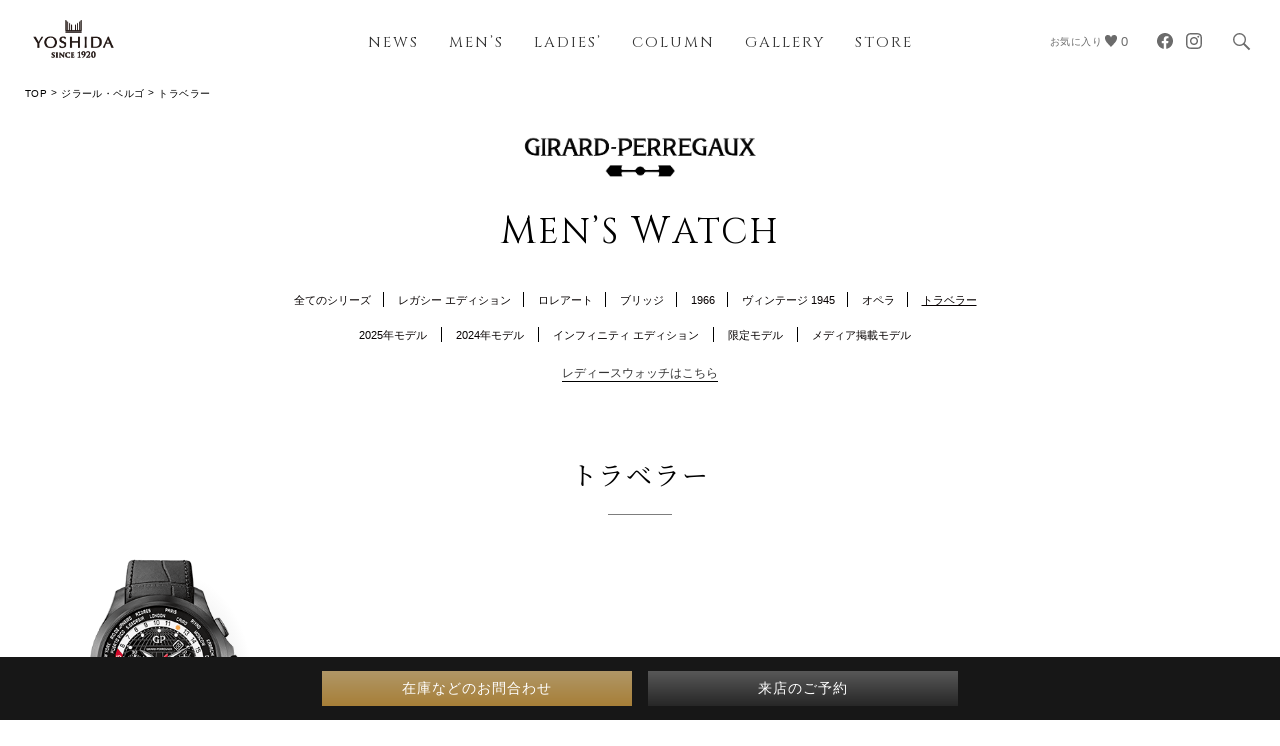

--- FILE ---
content_type: text/html; charset=UTF-8
request_url: https://watch-yoshida.co.jp/brands/mens/girard-perregaux/s13104
body_size: 8317
content:
<!DOCTYPE HTML>
<html lang="ja">
<head>
<meta charset="UTF-8">
<meta http-equiv="X-UA-Compatible" content="IE=edge, chrome=1">
<meta name="viewport" content="width=device-width, initial-scale=1.0, maximum-scale=1.0, minimum-scale=1.0, user-scalable=no">
<meta name="format-detection" content="telephone=no">
<title>ジラール・ペルゴ【GIRARD PERREGAUX】トラベラー(男性向け)｜正規販売店ヨシダ（YOSHIDA）</title>
<meta name="description" content="ジラール・ペルゴ【GIRARD PERREGAUX】トラベラー(男性向け)なら正規販売店ヨシダ(YOSHIDA)へ。1791年に創業したスイス時計の名門「ジラール・ペルゴ」。自社一貫生産体制のもと、技術と美しさ両方の観点から完成度の高い時計作りを追求し続けています。">
<!--og-->
<meta property="og:title" content="パテック フィリップ・オーデマ ピゲ・ウブロは東京の高級時計正規販売店ヨシダ" />
<meta property="og:type" content="website" />
<meta property="og:image" content="https://watch-yoshida.co.jp/img/common/ogp.png" />
<meta property="og:site_name" content="パテック フィリップ・オーデマ ピゲ・ウブロは東京の高級時計正規販売店ヨシダ"/>
<meta property="og:description" content="ジラール・ペルゴ【GIRARD PERREGAUX】なら正規販売店ヨシダ(YOSHIDA)へ。1791年に創業したスイス時計の名門「ジラール・ペルゴ」。自社一貫生産体制のもと、技術と美しさ両方の観点から完成度の高い時計作りを追求し続けています。" />
<meta name="twitter:card" content="summary_large_image" />
<!--og-->
<link rel="apple-touch-icon-precomposed" href="https://watch-yoshida.co.jp/img/common/clip_icon.png">
<link href="https://fonts.googleapis.com/css?family=Noto+Serif+JP:300,400,500,600,700,900&display=swap" rel="stylesheet">
<link href="https://fonts.googleapis.com/css?family=Cinzel:400,700,900&display=swap" rel="stylesheet">
<link rel="stylesheet" type="text/css" href="/css/common.css?1768891263">
<link rel="stylesheet" type="text/css" href="/css/brand.css?1768891263">

<!-- Google Tag Manager -->
<script>(function(w,d,s,l,i){w[l]=w[l]||[];w[l].push({'gtm.start':
new Date().getTime(),event:'gtm.js'});var f=d.getElementsByTagName(s)[0],
j=d.createElement(s),dl=l!='dataLayer'?'&l='+l:'';j.async=true;j.src=
'https://www.googletagmanager.com/gtm.js?id='+i+dl;f.parentNode.insertBefore(j,f);
})(window,document,'script','dataLayer','GTM-WDXQTR');</script>
<!-- End Google Tag Manager -->
<!-- Google Tag Manager -->
<script>(function(w,d,s,l,i){w[l]=w[l]||[];w[l].push({'gtm.start':
new Date().getTime(),event:'gtm.js'});var f=d.getElementsByTagName(s)[0],
j=d.createElement(s),dl=l!='dataLayer'?'&l='+l:'';j.async=true;j.src=
'https://www.googletagmanager.com/gtm.js?id='+i+dl;f.parentNode.insertBefore(j,f);
})(window,document,'script','dataLayer','GTM-55KLGRG7');</script>
<!-- End Google Tag Manager -->
<!-- Facebook Pixel Code -->
<script>
!function(f,b,e,v,n,t,s)
{if(f.fbq)return;n=f.fbq=function(){n.callMethod?
n.callMethod.apply(n,arguments):n.queue.push(arguments)};
if(!f._fbq)f._fbq=n;n.push=n;n.loaded=!0;n.version='2.0';
n.queue=[];t=b.createElement(e);t.async=!0;
t.src=v;s=b.getElementsByTagName(e)[0];
s.parentNode.insertBefore(t,s)}(window, document,'script',
'https://connect.facebook.net/en_US/fbevents.js');

fbq('init', '429184903947892');
fbq('track', 'PageView', {}, { event_id: "fd623d90-f5ca-11f0-9619-a95c7d4bf808" });
</script>
<noscript><img height="1" width="1" style="display:none"
src="https://www.facebook.com/tr?id=429184903947892&ev=PageView&noscript=1"
/></noscript>
<!-- End Facebook Pixel Code -->
<!-- teads tag -->
<script type="text/javascript" src="https://p.teads.tv/teads-fellow.js" async="true"></script>
<script>
window.teads_e = window.teads_e || [];
window.teads_adv_id = 11187;
</script>









</head>

<body class="seriesPage backCheck whiteNav" data-responsejs='{"create": [{ "breakpoints": [0, 768], "mode": "markup", "prefix": "r" }]}'>
 


<!-- Google Tag Manager (noscript) -->
<noscript><iframe src="https://www.googletagmanager.com/ns.html?id=GTM-WDXQTR"
height="0" width="0" style="display:none;visibility:hidden"></iframe></noscript>
<!-- End Google Tag Manager (noscript) -->
<!-- Google Tag Manager (noscript) -->
<noscript><iframe src="https://www.googletagmanager.com/ns.html?id=GTM-55KLGRG7"
height="0" width="0" style="display:none;visibility:hidden"></iframe></noscript>
<!-- End Google Tag Manager (noscript) -->





<div id="container">
<div id="cover"></div>

<header id="gHeader">
    <a class="returnTop" href="#container"></a>
    <div class="topMask"></div>
    <div class="headerLogo">
        <a href="/" class="menulink">
            
            <div class="heaLogoImg">
                <img class="heaLogoWhite" src="/img/common/img_logo02.png" alt="パテック フィリップ・オーデマ ピゲ・ウブロは渋谷のヨシダ（YOSHIDA）">
                <img class="heaLogoBlack" src="/img/common/img_logo01.png" alt="パテック フィリップ・オーデマ ピゲ・ウブロは渋谷のヨシダ（YOSHIDA）">
            </div>
        </a>
    </div>
            <a class="searchIcon menulink" href="/search/done"><svg><use xlink:href="#search"/></svg></a>
        <a class="menuBtn" href="javascript:void(0);">
        <span></span>
        <span></span>
        <span></span>
    </a>
    <div class="headerLogo headerLogo02">
        <a href="/">
            
            <div class="heaLogoImg">
                <img class="heaLogoWhite" src="/img/common/img_logo02.png" alt="パテック フィリップ・オーデマ ピゲ・ウブロは渋谷のヨシダ（YOSHIDA）">
                <img class="heaLogoBlack" src="/img/common/img_logo01.png" alt="パテック フィリップ・オーデマ ピゲ・ウブロは渋谷のヨシダ（YOSHIDA）">
            </div>
        </a>
    </div>
            <a class="searchIcon searchIcon02" href="/search/done"><svg><use xlink:href="#search"/></svg></a>
    	<nav id="gNavi">
        <div class="navCon">
            <div class="addMenuBox">
                <div class="lang">
                   <a href="/en/about">EN<span class="pc">GLISH</span></a> ｜ <a href="/cn/about">中文</a>
                </div>
                
            </div>
            <div class="menuBox clearfix pc">
                <div><a class="-cinzel menulink" href="/information" id="news_btn">NEWS</a></div>
                <div><a class="-cinzel menulink" href="/mens">MEN’S</a></div>
                <div><a class="-cinzel menulink" href="/ladies">LADIES’</a></div>
                <div><a class="-cinzel menulink" href="/column" id="column_btn">COLUMN</a></div>
                <div><a class="-cinzel menulink" href="/gallery" id="gallery_btn">GALLERY</a></div>
                <div><a class="-cinzel menulink" href="/store">STORE</a></div>
            </div>
            <div class="menuBox clearfix sp">
                <div><a class="menulink" href="/information">最新情報</a></div>
                <div><a class="menulink" href="/mens">メンズ</a></div>
                <div><a class="menulink" href="/ladies">レディス</a></div>
                <div><a class="menulink" href="/column">連載コラム</a></div>
                <div><a class="menulink" href="/gallery">ギャラリー</a></div>
                <div><a class="menulink" href="/store">店舗一覧</a></div>
            </div>
            <div class="navRightBox clearfix">
                <a class="wish" href="/wishlist" class="menulink">
                    <span class="wishWord">お気に入り</span>
                    <svg class="hearts"><use xlink:href="#hearts"/></svg>
                    
                                        <span class="wishNum">0</span>
                </a>
                <ul class="share clearfix">
                    <li class="fb">
                        <a target="_blank" href="https://www.facebook.com/yoshida.watch">
                            <svg viewBox="0 0 32 32">
                                <defs>
                                  <mask id="myMask">
                                    <rect width="100%" height="100%" fill="#fff" />
                                  </mask>
                                </defs>
                                <path id="Blue_1_" mask="url(#myMask)" class="st0" d="M32,16c0-8.8-7.2-16-16-16S0,7.1,0,16c0,8,5.9,14.6,13.5,15.8V20.6H9.4V16h4.1v-3.5c0-4,2.4-6.2,6-6.2
	c1.8,0,3.6,0.3,3.6,0.3v3.9h-2c-2,0-2.6,1.2-2.6,2.5v3h4.4l-0.7,4.6h-3.7v11.2C26.1,30.6,32,24,32,16z"/>
                            </svg>
                        </a>
                    </li>
                    <li class="ins"><a target="_blank" href="https://www.instagram.com/yoshida_watch/"><svg><use xlink:href="#ins"/></svg></a></li>
                </ul>
            </div>
            <ul class="contactBtn">
                <li>
                    <a href="/contact" class="menulink"><span></span>在庫などのお問合わせ</a>
                </li>
                <li>
                    <a href="/reserve" class="menulink"><span></span>来店のご予約</a>
                </li>
            </ul>
            
            <ul class="headLanguage">
                <li class="-notoSerif"><a href="/en/about" class="menulink">ENGLISH</a></li>
                <li class="-notoSerif"><a href="/cn/about" class="menulink">中文</a></li>
            </ul>
            <ul class="footerLink">
                <li><a href="/shop" class="menulink">会社情報</a></li>
                <li><a href="/sitemap" class="menulink">サイトマップ</a></li><br>
                
                <li class="block"><a href="/privacy" class="menulink">個人情報保護方針</a></li><br>
                <li class="block"><a href="/purpose" class="menulink">個人情報の利用目的の公表、及び開示等に応じる手続き</a></li><br>
                <li class="block"><a href="/law" class="menulink">特定商取引法に基づく表記</a></li>
            </ul>
        </div>
    </nav>
    
</header>

<section id="main">
<ul class="pagePath">
    <li><a href="/">TOP</a></li>
    <li><a href="/brands/mens/girard-perregaux">ジラール・ペルゴ</a></li>
    <li>トラベラー</li>
</ul>

<div class="fullBg seriesPaBox bgPositionWhite bgCheck">
    
    
    <div id="lineupSection" class="lineupSection fadeInAnim">
        
                    <h1 class="sectionTitle -cinzel blacklogo"><a href="/brands/mens/girard-perregaux"><img src="https://file.watch-yoshida.co.jp/images/13/brand/img_logo.png" alt="ジラール・ペルゴ【GIRARD PERREGAUX】 トラベラー(男性向け)"></a></h1>
            <h2 class="sectionTitle -cinzel"><span>M</span>EN’S <span>W</span>ATCH</h2>
        <div class="lineupNav">
            <ul class="lineupNavUl01">
            <li><a href="/brands/mens/girard-perregaux/s_all" class="mainClass">全てのシリーズ</a></li>
                                                            <li><a href="/brands/mens/girard-perregaux/s13113" class="mainClass">レガシー エディション</a></li>
                                                                                <li><a href="/brands/mens/girard-perregaux/s13107" class="mainClass">ロレアート</a></li>
                                                                                <li><a href="/brands/mens/girard-perregaux/s13106" class="mainClass">ブリッジ</a></li>
                                                                                <li><a href="/brands/mens/girard-perregaux/s13102" class="mainClass">1966</a></li>
                                                                                <li><a href="/brands/mens/girard-perregaux/s13101" class="mainClass">ヴィンテージ 1945</a></li>
                                                                                                                    <li><a href="/brands/mens/girard-perregaux/s13105" class="mainClass">オペラ</a></li>
                                                                                <li class="bold"><a href="/brands/mens/girard-perregaux/s13104" class="mainClass">トラベラー</a></li>
                                                                                                                                                                                                                                    </ul>
            <ul class="lineupNavUl02">
                                                                                                                                                                                                                                                                                                                                                        <li><a href="/brands/mens/girard-perregaux/s13110" class="subClass">2025年モデル</a></li>
                                                                            <li><a href="/brands/mens/girard-perregaux/s13109" class="subClass">2024年モデル</a></li>
                                                                            <li><a href="/brands/mens/girard-perregaux/s13111" class="subClass">インフィニティ エディション</a></li>
                                                                            <li><a href="/brands/mens/girard-perregaux/s13103" class="subClass">限定モデル</a></li>
                                                                            <li><a href="/brands/mens/girard-perregaux/s13112" class="subClass">メディア掲載モデル</a></li>
                                                </ul>
        </div>
        <div class="watchSelect">
            <select id="watchDropSelect">
                <option value="#">シリーズを選択</option>
                                                        <option value="/brands/mens/girard-perregaux/s13113">レガシー エディション</option>
                                                                            <option value="/brands/mens/girard-perregaux/s13107">ロレアート</option>
                                                                            <option value="/brands/mens/girard-perregaux/s13106">ブリッジ</option>
                                                                            <option value="/brands/mens/girard-perregaux/s13102">1966</option>
                                                                            <option value="/brands/mens/girard-perregaux/s13101">ヴィンテージ 1945</option>
                                                                                                                <option value="/brands/mens/girard-perregaux/s13105">オペラ</option>
                                                                            <option value="/brands/mens/girard-perregaux/s13104">トラベラー</option>
                                                                                                                                                                                                                                                                                                                                                                                                                                                                                                                                                                                                                                                                            <option value="/brands/mens/girard-perregaux/s13110">2025年モデル</option>
                                                                                            <option value="/brands/mens/girard-perregaux/s13109">2024年モデル</option>
                                                                                            <option value="/brands/mens/girard-perregaux/s13111">インフィニティ エディション</option>
                                                                                            <option value="/brands/mens/girard-perregaux/s13103">限定モデル</option>
                                                                                            <option value="/brands/mens/girard-perregaux/s13112">メディア掲載モデル</option>
                                                                        </select>
        </div>
                <p class="lineupLink linkTo">
            <a href="/brands/ladies/girard-perregaux#watch">レディースウォッチはこちら</a>
        </p>
            </div>

    
            <div class="watchCategory fadeInAnim mainwatchseries">
            <div class="watchTitle">
            <h2 class="sectionTitle -notoSerif" id="lineupSec-1">トラベラー</h2>
                <p class="bewrite"></p>
            </div>
            <div class="row">
                                <div class="ewbItem gradation">
                    <a href="/products/131/19647">
                    <img class="lazy" src="/img/brands/mens/audemars_piguet/img_code_space.png" data-original="https://file.watch-yoshida.co.jp/images/13/products/1/49700-21-633-BB6C_s.png" alt="">
                                        <p>49700-21-633-BB6C<br>トラベラー ワールドタイム<br><br>
                                                ￥3,289,000
                                            </p>
                    <p class="ewbItemText"></p>
                    </a>
                </div>
                            </div>
        </div>
    
    <div class="lineupSection lineupSeries fadeInAnim">
        <div class="lineupNav">
            <ul class="lineupNavUl01">
                <li><a href="/brands/mens/girard-perregaux/s_all" class="mainClass">全てのシリーズ</a></li>
                                                        <li><a href="/brands/mens/girard-perregaux/s13113" class="mainClass">レガシー エディション</a></li>
                                                                            <li><a href="/brands/mens/girard-perregaux/s13107" class="mainClass">ロレアート</a></li>
                                                                            <li><a href="/brands/mens/girard-perregaux/s13106" class="mainClass">ブリッジ</a></li>
                                                                            <li><a href="/brands/mens/girard-perregaux/s13102" class="mainClass">1966</a></li>
                                                                            <li><a href="/brands/mens/girard-perregaux/s13101" class="mainClass">ヴィンテージ 1945</a></li>
                                                                                                                <li><a href="/brands/mens/girard-perregaux/s13105" class="mainClass">オペラ</a></li>
                                                                            <li class="bold"><a href="/brands/mens/girard-perregaux/s13104" class="mainClass">トラベラー</a></li>
                                                                                                                                                                                                                                    </ul>
            <ul class="lineupNavUl02">
                                                                                                                                                                                                                                                                                                                                                        <li><a href="/brands/mens/girard-perregaux/s13110" class="subClass" id="subSec-9">2025年モデル</a></li>
                                                                            <li><a href="/brands/mens/girard-perregaux/s13109" class="subClass" id="subSec-10">2024年モデル</a></li>
                                                                            <li><a href="/brands/mens/girard-perregaux/s13111" class="subClass" id="subSec-11">インフィニティ エディション</a></li>
                                                                            <li><a href="/brands/mens/girard-perregaux/s13103" class="subClass" id="subSec-12">限定モデル</a></li>
                                                                            <li><a href="/brands/mens/girard-perregaux/s13112" class="subClass" id="subSec-13">メディア掲載モデル</a></li>
                                                </ul>
        </div>
        <div class="watchSelect">
            <select id="watchDropSelect">
                <option value="#">シリーズを選択</option>
                                                        <option value="/brands/mens/girard-perregaux/s13113">レガシー エディション</option>
                                                                            <option value="/brands/mens/girard-perregaux/s13107">ロレアート</option>
                                                                            <option value="/brands/mens/girard-perregaux/s13106">ブリッジ</option>
                                                                            <option value="/brands/mens/girard-perregaux/s13102">1966</option>
                                                                            <option value="/brands/mens/girard-perregaux/s13101">ヴィンテージ 1945</option>
                                                                                                                <option value="/brands/mens/girard-perregaux/s13105">オペラ</option>
                                                                            <option value="/brands/mens/girard-perregaux/s13104">トラベラー</option>
                                                                                                                                                                                                                                                                                                                                                                                                                                                                                                                                                                                                                                                                            <option value="/brands/mens/girard-perregaux/s13110">2025年モデル</option>
                                                                                            <option value="/brands/mens/girard-perregaux/s13109">2024年モデル</option>
                                                                                            <option value="/brands/mens/girard-perregaux/s13111">インフィニティ エディション</option>
                                                                                            <option value="/brands/mens/girard-perregaux/s13103">限定モデル</option>
                                                                                            <option value="/brands/mens/girard-perregaux/s13112">メディア掲載モデル</option>
                                                                        </select>
        </div>

        <div class="lineupBtn">
            <a href="/search/13?gender=1" class="searchBaseBtn"><svg><use xlink:href="#search"/></svg>商品を探す</a>
        </div>
    </div>
        

    
        

    
    <div class="newImgListWrap">
            <div class="newImgList cloumnList fadeInAnim">
                <ul class="-notoSerif">
                                            <li>
                            <a href="/column/vol188" class="boxLine">
                                <p class="title singleTitle -cinzel">GIRARD PERREGAUX<br>COLUMN</p>
                                <div class="columnImgContanier">
                                    <img data-original="https://file.watch-yoshida.co.jp/img/column/vol188/tmb/photo188.jpg" src="/img/brands/mens/patek_philippe/img_ap_space.jpg" alt="">
                                </div>
                                <p class="newImgtitle03 -notoSerif">高級時計を巡る旅<br>第120回：ジラール・ペルゴの傑作「ロレアート」に YOSHIDA限定のスケルトンモデルが登場</p>
                            </a>
                        </li>
                                        
                                        
                                        
                                        
                                    </ul>
            </div>
            
            <div class="cloumnBtn audemarsPiguetBtn fadeInAnim">
                <div class="arrow arrowLeft">
                    <span data-r768='<img class="lazy" src="/img/index/icon_column_l.png" alt="">' data-r0='<img class="lazy" src="/img/index/icon_column_sp_l.png" alt="">'></span>
                </div>
                <div class="arrow arrowRight">
                    <span data-r768='<img class="lazy" src="/img/index/icon_column_r.png" alt="">' data-r0='<img class="lazy" src="/img/index/icon_column_sp_r.png" alt="">'></span>
                </div>
                <div class="linkTo -notoSerif">
                    <a href="#"></a>
                </div>
            </div>
        </div>
                
    
        <div class="watchSeleBox fadeInAnim">
    <div class="watchSele">
        <div class="watchTitle -notoSerif">
            <h2 class="sectionTitle -cinzel fadeInAnim visible"><span>Y</span>oshidaʼs <span>S</span>election</h2>
            <p class="bewrite fadeInAnim visible">ヨシダセレクション</p>
        </div>
        <div class="watchSelection fadeInAnim">
            <div class="selectList">
                <ul class="clearfix">
                                            <li>
                            <a href="/products/101/19531">
                                <div><img data-original="https://file.watch-yoshida.co.jp/images/10/products/1/2303-270-BLACK_s.png" src="/img/brands/mens/audemars_piguet/img_selection_space.png" alt=""></div>
                                <p>フリークX 43mm<br></p>
                            </a>
                        </li>
                                            <li>
                            <a href="/products/42/11990">
                                <div><img data-original="https://file.watch-yoshida.co.jp/images/4/products/2/PRNAHM36WW025_s.png" src="/img/brands/mens/audemars_piguet/img_selection_space.png" alt=""></div>
                                <p>HW プルミエール・モザイク・<br>オートマティック 36mm</p>
                            </a>
                        </li>
                                            <li>
                            <a href="/products/61/17488">
                                <div><img data-original="https://file.watch-yoshida.co.jp/images/6/products/1/SBGJ251_s.png" src="/img/brands/mens/audemars_piguet/img_selection_space.png" alt=""></div>
                                <p>マスターショップ専用モデル<br>9Sメカニカル ハイビート36000 GMT</p>
                            </a>
                        </li>
                                            <li>
                            <a href="/products/21/20177">
                                <div><img data-original="https://file.watch-yoshida.co.jp/images/2/products/1/15550SR.OO.1356SR.01_s.png" src="/img/brands/mens/audemars_piguet/img_selection_space.png" alt=""></div>
                                <p>ロイヤル オーク オートマティック<br></p>
                            </a>
                        </li>
                                            <li>
                            <a href="/products/371/22407">
                                <div><img data-original="https://file.watch-yoshida.co.jp/images/37/products/1/103699_s.png" src="/img/brands/mens/audemars_piguet/img_selection_space.png" alt=""></div>
                                <p>オクト ローマ<br>トゥールビヨン サファイア</p>
                            </a>
                        </li>
                                            <li>
                            <a href="/products/42/11060">
                                <div><img data-original="https://file.watch-yoshida.co.jp/images/4/products/2/AVEQHM21RR126_s.png" src="/img/brands/mens/audemars_piguet/img_selection_space.png" alt=""></div>
                                <p>HW アヴェニュー・<br>クラシック オーロラ</p>
                            </a>
                        </li>
                                    </ul>
            </div>
            <div class="arrow arrowLeft">
                <img src="/img/brands/mens/audemars_piguet/img_arrow_left.png" alt="">
            </div>
            <div class="arrow arrowRight">
                <img src="/img/brands/mens/audemars_piguet/img_arrow_right.png" alt="">
            </div>
        </div>
    </div>
</div>

    
    
    

    
        <!----------取り扱い店舗---------->	
<div id="BrandshopInfo" class="fadeInAnim">
	<div class="BrandshopInfo ColumnshopInfo">
	<div class="sectionTitle shopinfo fadeInAnim visible">
		<h2 class="sectionTitle -cinzel fadeInAnim visible">Store Info</h2>
		<p class="bewrite -mincho fadeInAnim visible">取り扱い店舗</p>
	</div>
				
<!----------店舗情報・GFブティック---------->	
    <!----------店舗情報・ゼニスブティック---------->	
    
<!----------店舗情報・東京本店---------->
        <div class="logoBox" id="shopInfo01">
        <div class="logo"><a href="/store#StoreInfo_a01"><img class="lazy" src="/img/common/img_shopinfo_space.png" data-original="/img/common/img_tokyo.jpg" alt="YOSHIDA 東京本店"></a></div>
        <p class="-gothic"><span class="logoBoxName"><a href="/store#StoreInfo_a01">YOSHIDA 東京本店</a></span>
        <span class="logoBoxAddress">〒151-0072<br>東京都渋谷区幡ヶ谷2丁目13番5号　<span class="linkTo"><a href="https://goo.gl/maps/TVTSjktsGg24vjoq7" target="_blank">Google Map</a></span></span>
            営業時間 10:30～19:30　<br>定休日 年中無休（年末年始を除く）
        <span class="logoBoxTel pc -notoSerif">Tel.&nbsp;03-3377-5401</span>
        <span class="logoBoxTel sp -notoSerif indent"><a href="tel:0333775401">Tel.03-3377-5401</a></span></p>
    </div>
	<!----------店舗情報・名古屋---------->	                 
        <div class="logoBox" id="shopInfo02">
        <div class="logo"><a href="/store#StoreInfo_a02"><img class="lazy" src="/img/common/img_shopinfo_space.png" data-original="/img/common/img_nagoya.jpg" alt="名古屋 YOSHIDA"></a></div>
        <p class="-gothic"><span class="logoBoxName"><a href="/store#StoreInfo_a02">名古屋 YOSHIDA</a></span>
        <span class="logoBoxAddress">〒460-0008<br>愛知県名古屋市中区栄3丁目17番17号　<span class="linkTo"><a href="https://goo.gl/maps/Yr2cfJ9RwwHSzXjw6" target="_blank">Google Map</a></span></span>
            営業時間 10:30～19:30　<br>定休日 年中無休（年末年始を除く）
        <span class="logoBoxTel pc -notoSerif">Tel.&nbsp;052-243-5401</span>
        <span class="logoBoxTel sp -notoSerif indent"><a href="tel:0522435401">Tel.052-243-5401</a></span></p>
    </div>
    <!----------店舗情報・大阪---------->	
    <!----------店舗情報・GFブティック---------->	
    <!----------店舗情報・ゼニスブティック---------->	
        </div>
</div>

</div>
</section>


<footer id="gFooter">
                    <ul class="pagePath fadeInAnim">
            <li><a href="/">TOP</a></li>
                                            <li><a href="/brands/mens/girard-perregaux">ジラール・ペルゴ</a></li>
                <li>トラベラー</li>
                                    </ul>
        
    
    <h2 class="sectionTitle hasSubLine fadeInAnim -cinzel"><span>C</span>ONTACT</h2>
    <p class="contactNote fadeInAnim -notoSerif">各ブランド担当者がご案内させていただきます。<br class="sp">お気軽にお問い合わせください。</p>
    <ul class="contactBtn fadeInAnim -notoSerif">
        <li>
                            <a href="/contact/13"><span></span>在庫などのお問合わせ</a>
                    </li>
        <li>
                            <a href="/reserve/13"><span></span>来店のご予約</a>
                    </li>
    </ul>
    <div class="brandInfo fadeInAnim clearfix">
        <div class="title">
            <h4 class="-cinzel">BRAND INDEX</h4>
            <p>ブランド一覧</p>
        </div>
        <div class="brandBox clearfix">
            <div class="left clearfix">
                <ul class="column1">
                    <li><a href="/brands/mens/patek">パテック フィリップ</a></li>
                    <li><a href="/brands/mens/audemarspiguet">オーデマ ピゲ</a></li>
                    <li><a href="/brands/mens/hublot">ウブロ</a></li>
                    <li><a href="/brands/mens/bvlgari">ブルガリ</a></li>
                    <li><a href="/brands/mens/harrywinston">ハリー・ウィンストン</a></li>
                    <li><a href="/brands/mens/rogerdubuis">ロジェ・デュブイ</a></li>
                    <li><a href="/brands/mens/parmigiani">パルミジャーニ・フルリエ</a></li>
                    <li><a href="/brands/mens/zenith">ゼニス</a></li>
                    <li><a href="/brands/mens/girard-perregaux">ジラール・ペルゴ</a></li>
                    <li><a href="/brands/mens/ulysse-nardin">ユリス・ナルダン</a></li>
                    <li><a href="/brands/mens/bovet">ボヴェ</a></li>
                    <li><a href="/brands/mens/greubelforsey">グルーベル・フォルセイ</a></li>
                    <li><a href="/brands/mens/chopard">ショパール</a></li>
                </ul>
                <ul class="column2">
                    <li><a href="/brands/mens/jaquet-droz">ジャケ・ドロー</a></li>
                    <li><a href="/brands/mens/grand-seiko">グランドセイコー</a></li>
                    <li><a href="/brands/mens/tagheuer">タグ・ホイヤー</a></li>
                    <li><a href="/brands/mens/norqain">ノルケイン</a></li>
                    <li><a href="/brands/mens/garmin">ガーミン</a></li>
                    <li><a href="/brands/mens/arminstrom">アーミン・シュトローム</a></li>
                    <li><a href="/brands/mens/jaermann-stubi">ヤーマン＆ストゥービ</a></li>
                    <li><a href="/brands/mens/antoinepreziuso">アントワーヌ・プレジウソ</a></li>
                    <li><a href="/brands/mens/mauricelacroix">モーリス・ラクロア</a></li>
                    <li><a href="/brands/mens/longines">ロンジン</a></li>
                    <li><a href="/brands/mens/credor">クレドール</a></li>
                    <li><a href="/brands/mens/astron">アストロン</a></li>
                    <li><a href="/brands/mens/campanola">カンパノラ</a></li>
                </ul>
            </div>
            <div class="right clearfix">
                <ul class="column3">
                    <li><a href="/brands/mens/the-citizen">ザ・シチズン</a></li>
                    <li><a href="/brands/mens/prospex">プロスペックス</a></li>
                    <li><a href="/brands/mens/eco-drive-one">エコ・ドライブ ワン</a></li>
                    <li><a href="/brands/mens/orientstar">オリエントスター</a></li>
                    <li><a href="/brands/mens/oceanus">オシアナス</a></li>
                    <li><a href="/brands/mens/g-shock">G-SHOCK</a></li>
                    <li><a href="/brands/mens/cyrus">サイラス</a></li>
                    <li><a href="/brands/mens/frederiqueconstant">フレデリック・コンスタント</a></li>
                    <li><a href="/brands/mens/hysek">ハイゼック</a></li>
                    <li><a href="/brands/mens/roberto-cavalli">ロベルト・カヴァリ バイ <br>フランク・ミュラー</a></li>
                    <li><a href="/brands/ladies/century">センチュリー</a></li>
                    <li><a href="/brands/mens/wellendorff">ウェレンドルフ</a></li>
                </ul>
                <ul class="column4">
                    <li><a href="/brands/mens/damiani">ダミアーニ</a></li>
                    <li><a href="/brands/mens/fred">フレッド</a></li>
                    <li><a href="/brands/mens/forevermark">デビアス フォーエバーマーク</a></li>
                </ul>
            </div>
        </div>
        <!--<div class="buyBtn">
            <a href="/guide"><span></span>ご購入のご案内</a>
        </div>-->
    </div>
    <div class="lang">
        <a href="/en/about">EN<span class="pc">GLISH</span></a> ｜ <a href="/cn/about">中文</a>
    </div>
    <ul class="footerLink">
        <li><a href="/shop">会社情報</a></li>
        <li><a href="/sitemap">サイトマップ</a></li><br>
        <li class="block"><a href="/privacy">個人情報保護方針</a></li><br class="sp">
        <li class="sp_block"><a href="/purpose">個人情報の利用目的の公表、及び開示等に応じる手続き</a></li><br class="sp">
        <li class="sp_block"><a href="/law">特定商取引法に基づく表記</a></li>
    </ul>
    <div class="pageTop"><a href="#container"><img src="/img/common/icon_arrow_u.png" alt=""></a></div>
    <div class="copyright">
        <p>Copyright<span><svg><use xlink:href="#copy"/></svg></span>YOSHIDA All rights reserved. </p>
    </div>
</footer>
    <div class="fixLink">
        <ul>
            <li class="flBtnColor"><a href="/contact/13">在庫などのお問合わせ</a></li>
            <li><a href="/reserve/13">来店のご予約</a></li>
        </ul>
    </div>
</div>
 

<!--[if lt IE 9]>
<script src="/js/html5.js"></script>
<![endif]-->
<script src="/js/jquery.js"></script>
<script src="/js/jquery.lazyload.min.js"></script>

<script src="/js/jquery.backstretch.js" defer></script>

<script src="/js/jquery.easing.min.js" defer></script>
<script src="/js/TweenMax.min.js" defer></script>
<script src="/js/response.min.js" defer></script>
<script src="/js/slick.min.js"></script>


<script src="/js/common_series.js"></script>
<script src="/js/brands.js?1768891263"></script>
<script src="/js/topmenu.js"></script>
<script>
if(navigator.userAgent.match(/(msie|MSIE) 10/i) || navigator.userAgent.match(/(T|t)rident\/7\./) || navigator.userAgent.match(/Edge\/\d+\.\d+/)) {
   $('body').on("mousewheel", function () {
     if(event.preventDefault){
        event.preventDefault();
     }else{
        event.returnValue=false;
     }
    var wd = event.wheelDelta;
    var csp = window.pageYOffset;
    window.scrollTo(0, csp - wd);
  });
}
$('a[href^="tel:"]').on('click', function() {
  $.ajax({
    type: 'POST',  // 通信に利用するHTTPメソッド
    url: '/api/tel_click', // アクセス先のパス
    dataType: 'json',
  }).done(function (response) {
    const result = response.result;
    const tel_event_id = result.tel_uuid;
    fbq('track', 'Contact', {}, { event_id: tel_event_id })
  }).fail(function() {
    //alert("failed");
  });
});
</script>

<script type="text/javascript">
(function () {
var tagjs = document.createElement("script");
var s = document.getElementsByTagName("script")[0];
tagjs.async = true;
tagjs.src = "//s.yjtag.jp/tag.js#site=iS7LcyC";
s.parentNode.insertBefore(tagjs, s);
}());
</script>
<noscript>
<iframe src="//b.yjtag.jp/iframe?c=iS7LcyC" width="1" height="1" frameborder="0" scrolling="no" marginheight="0" marginwidth="0"></iframe>
</noscript>
</body>
</html>


--- FILE ---
content_type: text/css; charset=utf-8
request_url: https://watch-yoshida.co.jp/css/brand.css?1768891263
body_size: 7726
content:
@charset "utf-8";
/*------------------------------------------------------------
	トープページ
------------------------------------------------------------*/
/*------------------------------------------------------------
	audemars_piguet
------------------------------------------------------------*/
.noContent.newsSection {
	height: 0;
	padding: 0;
	margin-bottom: 80px;
}

body .noContent.newsSection .sectionTitle {
	margin-top: 0;
}

.returnTop {
    right: 35px;
    bottom: 85px;
    background: #333;
}

#gFooter {
    margin-bottom: 63px;
}

.noContent.newsSection .newsList,
.noNews.newsSection .newsList {
	border: none;
	margin: 0;
}

.noImg.newsSection .audemarsPiguetBtn {
	display: none;
}

.noImg.newsSection .newImgListWrap {
	margin-top: 0;
}

.noImg.newsSection .newImgList,
.noImg.newsSection .newsList {
	margin: 0 auto;
}

.noImg.newsSection .newsList {
	margin-bottom: 35px;
}

.noNews.newsSection h2,
.noNews.newsSection > .linkTo {
	display: none;
}

.noNews.newsSection .newImgList {
	margin-top: 0;
}

.noNews.newsSection {
	padding-top: 75px;
}

.newsSection {
	position: relative;
	max-width: 1400px;
	padding-top: 30px;
	margin: 0 auto; 
	padding-bottom: 55px;
}

.newsSection .sectionTitle {
	float: left;
	margin-left: 145px;
	font-size: 24px;
	letter-spacing: .1px;
}

.newsSection .sectionTitle span {
	font-size: 28px;
}

.newsSection .linkTo {
	right: 40px;
	top: 30px;
	position: absolute;
}

.newsList p {
	padding: 3px 0 3px;
	margin-left: 14px;
	letter-spacing: .5px;
	position: relative;
}

.newsList p:after {
	content: '';
	position: absolute;
	right: 0;
	bottom: 0;
	left: 0;
	height: 1px;
	display: block;
	background-color: #555;
	transform: scaleX(0);
	transform-origin: right center 0;
	transition: transform 0.8s cubic-bezier(0.19, 1, 0.22, 1) 0s, -webkit-transform 0.8s cubic-bezier(0.19, 1, 0.22, 1) 0s;
}

.newsList a:hover p:after {
	transform: scaleX(1);
	transform-origin: left center 0;
}

.newsList p,
.newsList {
	border: none;
}

.newsList {
	width: auto;
	margin-left: 263px;
	margin-right: 216px;
	margin-bottom: 16px;
}

.newsList a {
	font-size: 12px;
	display: flex;	
}

.newsList a:hover {
	opacity: 1;
	background: transparent;
}

.newsList .date {
	padding-top: 3px;
	letter-spacing: .5px;
	color: #af925b;
}

@media all and (min-width: 0) and (max-width: 1099px) {
.newsSection .sectionTitle {
	float: left;
	margin-left: 5%;
}
.newsList {
	width: auto;
	margin-left: 150px;
	margin-right: 130px;
	margin-bottom: 15px;
}		
}
@media (max-width: 767px){
.returnTop {
    right: 20px !important;
    bottom: 75px !important;
}
}

#gFooter {
    margin-bottom: 50px;
}	

.newsSection .linkTo a {
	font-size: 12px;
}

.newImgList {
	margin: 0 auto;
	max-width: 1400px;
	box-sizing: border-box;
}

.newImgListWrap {
	float: none;
	clear: both;
	margin-bottom: 138px;
}

.newsSection .newImgList {
	margin: 95px auto 0 auto;
}

.newsSection .newImgListWrap {
	margin-bottom: 0;
}

.newImgList ul {
	display: flex;
	justify-content: center;
	text-align: center;
 }

.newImgList ul li {
	width: 292px;
	margin: 0 10px;
	position: relative;
}

.newImgList ul li a {
	display: block;
	transition: transform 0.5s;
}

.newImgList ul li a:hover {
	transform: translateY(-5px);
}

.newImgList ul li a:hover,
.newImgList ul li a:hover img {
	opacity: 1;
}

.newImgList ul li img {
	width: 100%;
	position: relative;
	z-index: 1;
}

.newImgList .title {
	height: 54px;
	font-size: 17px;
	font-weight: 500;
	letter-spacing: 0.5px;
	color: #000;
	margin-bottom: 15px;
	display: flex;
	align-items: center;
	justify-content: center;
}

.newImgList .singleTitle {
	/*font-size: 18px;*/
}

.newImgList .newImgtitle03 {
	font-size: 12px;
	text-align: center;
	line-height: 22px;
	padding-top: 20px;
	color: #060001;
}

.newImgList .columnImgContanier {
	margin-bottom: 0;
	position: relative;
}

.newImgList .columnImgContanier::before,
.newImgList .columnImgContanier::after {
	content: "";
	position: absolute;
	width: 150px;
	height: 100px;
	bottom: 16px;
	background: rgba(0, 0, 0, .7);
	box-shadow: 0 20px 20px #8e8e8e;
}

.newImgList .columnImgContanier::before {
	left: 10px;
	transform: rotate(-5deg);
}

.newImgList .columnImgContanier::after {
	right: 10px;
	transform: rotate(5deg);
}

.audemarsPiguetBtn {
	display: none;
}

.lineupBtn {
	overflow: hidden;
	text-align: center;
}

.lineupBtn a {
	color: #333;
	background: #eeeeee;
	width: 165px;
	height: 41px;
	padding-left: 10px;
	font-size: 12px;
	line-height: 41px;
	border: none;
}

.lineupBtn a:hover {
	color: #333;
	background: #eeeeee;
	border: none;
	opacity: .5;
}

.lineupBtn .searchBaseBtn svg {
	fill: #333;
	stroke: #333;
	margin-left: unset;
	position: absolute;
	left: 15px;
	top: 15px;
}

.lineupSection  {
	margin-top: -120px;
	padding-top: 120px;
	
	margin-bottom: 72px;
	position: relative;
	z-index: 1;
}

.lineupSection .sectionTitle {
	padding-top: 40px;
	margin-top: -40px;
}

.lineupSection .sectionTitle,
.lineupSection .watchTitle .sectionTitle {
	font-size: 35px;
	letter-spacing: 2px;
}

.lineupSection .sectionTitle span {
	font-size: 39px;
}

.lineupNav {
	text-align: center;
	margin: 30px 50px 50px 30px;
    line-height: 2;
}

.lineupNav ul li {
	border-right: 1px solid #000000;
	padding-right: 12px;
	line-height: 14px;
	cursor: pointer;
	color: #000;
	display: inline;
	margin-left: 10px;
}

.lineupNav ul a,
.lookJewelry a {
	display: inline-block;
	position: relative;
}

.lineupNav ul li.bold a  {
	text-decoration: underline;
}

.lineupNav ul li.bold a:hover::after, .lookJewelry a:hover:after{
	position: absolute;
	bottom: 0;
	left: 0;
	background-color: #555;
	content: "";
	display: block;
	height: 1px;
	transform: scaleX(0);
	transform-origin: right center 0;
	transition: transform 0.4s cubic-bezier(0.19, 1, 0.22, 1) 0s, -webkit-transform 0.4s cubic-bezier(0.19, 1, 0.22, 1) 0s;
	width: 100%;

}

.lineupNav ul a::after,
.lookJewelry a:after {
	position: absolute;
	bottom: 0;
	left: 0;
	background-color: #555;
	content: "";
	display: block;
	height: 1px;
	transform: scaleX(0);
	transform-origin: right center 0;
	transition: transform 0.4s cubic-bezier(0.19, 1, 0.22, 1) 0s, -webkit-transform 0.4s cubic-bezier(0.19, 1, 0.22, 1) 0s;
	width: 100%;
}

.lineupNav ul a:hover::after,
.lookJewelry a:hover:after {
  transform: scaleX(1);
  transform-origin: left center 0;
}

.lineupNav ul a:hover {
	opacity: 1;
}

.lineupNav ul li:last-child {
	padding-right: unset;
	border-right: unset;
}

.lineupNav .lineupNavUl02 {
	margin: 21px 0 0;
}

.lineupNav .lineupNavUl02 li {
	padding-right: 14px;
}

.lineupSection .watchSelect {
	display: none;
}

.lineupSection .lineupLink {
	text-align: center;
	margin-top: 19px;
}

.lineupSection .lineupLink a {
	letter-spacing: unset;
	color:#333333;
}

.lineupSection .linkTo a:after, .lineupSection .linkTo a:before {
	height: 1px !important;
}

.watchCategory {
	max-width: 1400px;
	margin: 0 auto 71px;
}

.watchCategory .row {
	padding: 5px 40px;
	overflow: hidden;
	display: flex;
	flex-wrap: wrap;
	align-items:stretch;
}

.watchCategory .ewbItem {
	flex: 0 0 20%;
	margin-bottom: 50px;
	height: auto !important;
}

.ewbItem img {
	width: 100%;
    margin-left: 0;	
	position: relative;
	z-index: 1;
	display: block;
}

.ewbItem a {
	display: block;
	transition: transform 0.5s;
	position: relative;
	/* IE対応 */
	width: 100%;
	height: 100%;
}

.ewbItem.gradation a::after {
	content: '';
	width: 60%;
	height: 75%;
	border-radius: 50%;
	position: absolute;
	top: 5%;
	left: 30%;
	opacity: 0;
	visibility: hidden;
	background: -webkit-radial-gradient(rgba(0,0,0,.30),rgba(0,0,0,.05) 60%,rgba(0,0,0,0) 70%);
  	background: -o-radial-gradient(rgba(0,0,0,.30),rgba(0,0,0,.05) 60%,rgba(0,0,0,0) 70%);
  	background: -moz-radial-gradient(rgba(0,0,0,.30),rgba(0,0,0,.05) 60%,rgba(0,0,0,0) 70%);
  	background: radial-gradient(rgba(0,0,0,.30),rgba(0,0,0,.05) 60%,rgba(0,0,0,0) 70%);
  	transition: opacity 1s ease,visibility 1s ease;
}

.ewbItem.gradation a.imgLoaded::after {
	opacity: 0.5;
	visibility: visible;
}

.ewbItem a:hover {
	opacity: 1 !important;
	transform: translateY(-5px);
}

.ewbItem a:hover img{
  opacity: 1;
}

.ewbItem p {
	text-align: center;
	font-size: 12px;
	letter-spacing: .5px;
	line-height: 18px;
	margin-top: 20px;
	color: #333;
	transition: color .5s;
}

.ewbItem .ewbItemText {
    margin-top: 0;
    color: #af8c5a;
    letter-spacing: -.2px;
}

.ewbItem a:hover p  {
	color: #bba972;
}

.watchTitle {
	margin-bottom: 60px;
}

.watchTitle .sectionTitle {
	font-size: 26px;
	margin-bottom: 50px;
	letter-spacing: 1.7px;
	margin-top: -120px;
	padding-top: 120px;
}

.watchTitle .sectionTitle::after {
	content: "";
	height: 1px;
	width: 64px;
	position: absolute;
	left: 50%;
	bottom: -22px;
	transform: translateX(-50%);
	background: #7d7d7d;
}

.watchTitle .bewrite {
	text-align: center;
    max-width: 900px;
    margin: 0 auto;	
	color: #333;
	font-size: 12px;
	letter-spacing: .7px;
	line-height: 26px;
}

.watchCategory02 .sectionTitle {
	letter-spacing: 2.4px;
	margin-bottom: 41px;
}

.watchCategory02 .watchTitle .sectionTitle::after {
	bottom: -18px;
}

.watchCategory02 .watchTitle {
	margin-bottom: 60px;
}

.watchCategory02 .ewbItem p {
	letter-spacing: 0;
}

.ewbItem span.new {
	display: block;
	font-size: 12px;
	font-weight: bold;
	margin-top: 15px;
	color: #cca45e;
	letter-spacing: 0;
	text-align: center;
    margin-bottom: -10px;	
}

.ewbItem span {
	display: block;
	font-size: 10px;
	margin-top: 11px;
	color: #8e531a;
	letter-spacing: 0;
	text-align: center;
}

.watchCategory03 {
	margin-bottom: 51px;
}

.watchCategory03 .watchTitle {
	margin-bottom: 60px;
}

.watchCategory03 .ewbItem a::after {

}

.recently .watchTitle {
	margin-bottom: 10px;
}

.cloumnList .slick-dots {
	margin-top: 19px;
	display: block;
	text-align: center;
}

.cloumnList .slick-dots li {
	width: 5px !important;
	height: 5px;
	margin-right: 10px !important;
	padding: 0;
	display: inline-block;
	float: none;
	border-radius: 50%;
	background: #cccccc;
	cursor: pointer;
}

.cloumnList .slick-dots li:last-child {
	margin-right: 0 !important;
}

.cloumnList .slick-dots li.slick-active {
	background: #333333;
}

.cloumnList .slick-dots li button {
	display: none;
}


.watchCategory .ewbItem {
	/* TS 10/1 追加 */
	height:auto;
	width: 20%;
    margin-bottom: 50px;
    display: flex;
    align-items: center;
    flex-direction: column;
}

.search_row{
	/* TS 10/1 追加 */
	width: 100%;
	display: flex;
	justify-content: flex-start;
	flex-wrap: wrap;
}

.fixLink li a {
	min-width: 310px;
}
	
@media all and (-ms-high-contrast:none){
.fixLink li a {
        padding-top: 3px;
}
}
		
@media all and (min-width: 0) and (max-width: 1099px) {
	.cloumnList .slick-dots {
	    margin-top: 20px;
	}

	.ewbItem a:hover p  {
		color: #333;
	}

	.lookJewelry a:hover:after {
		transform: scaleX(0);
		transform-origin: right center 0;
	}


}

@media (max-width: 1290px) and (min-width: 768px) {
	.newImgList {
		width: auto;
		margin: 100px 50px 0;
	}
    
    .mensWaSec.watchCategory .row {
    padding: 5px 70px !important;
    }
}

@media (max-width: 1099px) and (min-width: 768px) {
	.watchCategory .ewbItem {
		flex: 0 0 25%;
	}

	.lineupBtn a:hover {
		opacity: 1;
	}
     .mensWaSec.watchCategory .row {
    padding: 5px 70px !important;
    }
}

@media all and (min-width: 0) and (max-width: 767px) {
    
    .watchCategory .ewbItem .ewbItemText {
    letter-spacing: 0px;
    }
    
    .watchCategory .ewbItem p {
    font-size: 10px;
    letter-spacing: 0;
    line-height: 1.4;
    }
    
    .watchCategory .ewbItem span.new {
    margin-bottom: -16px;
    }
	
	.mainVisImg {
    	position: absolute;
		margin-top: 0;			
	}

	.newImgListWrap {
		margin: 0 0 100px;
		padding: 0 0 30px;
	}

	.newsSection {
		padding: 47px 30px 49px 30px;
	}

	.newsSection .newImgListWrap {
		margin: 0 -30px;
	}

	.newImgList {
		width: auto;
		padding: 0;
		margin: 0 auto -20px;
	}

	.newsSection .newImgList {
		margin: 73px auto -20px;
	}

	.newsSection .sectionTitle {
		float: none;
		margin: 12px auto 0;
		letter-spacing: 2px;
	}

	.newsList {
		margin-left: 0;
		margin-right: 0;
		margin-bottom: 19px;
	}

	.newsList p {
		padding: 0 0 10px;
		margin-left: 0;
		line-height: 1.7;
	}
	
	.newsList a {
		display: block;
	}

	.newsList p:after {
		display: none;
	}

	.newsSection .linkTo {
		position: static;
	}

	.newImgList ul li {
		width: 100%;
		margin: 0 0;
	}

	.newImgList ul li a {
		margin: 0 5px;
	}

	.audemarsPiguetBtn .arrow {
		width: 25px;
		float: left;
	}

	.audemarsPiguetBtn .arrowRight {
		float: right;
	}

	.audemarsPiguetBtn .linkTo a {
		font-size: 15px;
		font-weight: bold;
	}

	.audemarsPiguetBtn img {
		display: block;
		width: 100%;
	}

	.cloumnBtn .arrowLeft {
		left: 10px;
	}

	.cloumnBtn .arrowRight {
		right: 5px;
	}

	.newImgList li .columnImgContanier {
		margin-bottom: 9px !important;
	}
	
	.newImgList .title {
    	padding-top: 10px;
	}	

	.newImgList .newImgtitle03 {
    	padding-top: 10px;
	}	

  .singleImg .audemarsPiguetBtn {
    display: none;
  }

	.audemarsPiguetBtn {
		display: block;
		padding: 0 30px;
		position: relative;
    	z-index: 10;	
	}

	.newImgList ul {
		display: unset;
	}

	.newImgList ul li {
		width: unset !important;
		float: unset;
	}

	.lineupBtn {
		margin-top: 29px;
	}

	.lineupBtn .searchBaseBtn {
		display: inline-block;
		width: 240px;
		padding-left: 0;
	}

	.lineupBtn .searchBaseBtn svg {
		left: 17px;
	}

	.lineupNav {
		display: none;
	}

	.lineupSection {
		margin-bottom: 53px;
		margin-top: -120px;
		padding-top: 100px;
	}

	.lineupSection .sectionTitle {
		margin-bottom: 19px;
	}

	.lineupSection .lineupLink {
		margin-top: 28px;
		line-height: 16px;
	}

	.lineupSection .lineupLink a {
		letter-spacing: .7px;
	}

	.watchSelect {
		display: block !important;
		width: 240px;
		height: 22px;
		margin: 0 auto;
		position: relative;
		border-bottom: 2px solid #000;
	}

	.watchSelect p {
		font-size: 12px;
		overflow: hidden;
		white-space: nowrap;
		text-overflow: ellipsis;
		background-color: #fff;
		text-align: center;
		padding: 0 24px;
		box-sizing: border-box;
	}

	.watchSelect select {
		width: 100%;
		box-sizing: border-box;
		white-space: nowrap;
		text-align-last: center;
		font-size: 12px;
		background-color: #fff;
		padding-right: 24px;
		position: absolute;
		left: 0;
		top: 0;
		opacity: 0;
	}

	.watchSelect::after {
		border-left: 5px solid transparent;
    	border-right: 5px solid transparent;
    	border-top: 8px solid #000;
    	content: "";
		position: absolute;
		top: 6px;
		right: 10px;
    	width: 0;
	}

	.watchCategory {
		margin: 0px 5px 70px;
	}

	.watchTitle .sectionTitle {
		font-size: 19px;
		letter-spacing: 1.4px;
		margin-bottom: 38px;
		margin-top: -100px;
		padding-top: 100px;
	}

	.watchTitle .sectionTitle::after {
		width: 50px;
		bottom: -17px;
	}

	.watchTitle .bewrite {
		text-align: left;
		font-size: 12px;
		letter-spacing: .1px;
		line-height: 22px;
		margin: 0 20px;
	}

	.watchCategory .isbr {
		display: none;
	}

/*
	.watchCategory .ewbItem p {
		transform: scale(0.8);
		line-height: 20px;
	}
*/

	.lineupBtn a:hover {
		opacity: 1;
	}

	.watchCategory .row {
		margin: 0 auto;
		padding: 0;
	}

	.watchCategory .ewbItem {
		flex: 0 0 50%;
		padding: 0;
		margin-bottom: 30px;
	}

	.ewbItem img {
		width: 120%;
   		margin-left: -15px;
	}

	.ewbItem.jewelrySize img {
		width: 100%;
   		margin-left: 0;
	}

	.ewbItem p {
		mask-type: 2px;
		font-size: 11px;
	}
	.ewbItem span.new {
	    margin-bottom: -20px;	
	}
}


@media all and (min-width: 0) and (max-width: 1099px) {
	.watchCategory .ewbItem a:hover,
	.newImgList ul li a:hover {
		transform: translateY(0);
	}
}


/*------------------------------------------------------------
	chopard
------------------------------------------------------------*/
.chopard .pagePath {
    top: 88px;
}

.chopard .mainVisLogo {
	width: 22.9%;
	left: 14%;
	top: 53.35%;
}

.chopard .mainVisLogo p {
	letter-spacing: 1.3px;
	line-height: 2.3;
}

.hideCover .iframe_box {
	transition: opacity 2s ease 1s,visibility 2s ease 1s;
}

.chopard .mainVisLogo h1 {
	margin-bottom: 41px;
}

.chopard .mainVisLogo a {
    padding: 0 40px 4px;
}

.chopard .recently {
	padding-top: 80px;
}

.recentlyBox  {
	background: -moz-linear-gradient(top, #efefef 0%, #ffffff 30%, #ffffff 100%);
    background: -webkit-linear-gradient(top, #efefef 0%,#ffffff 30%,#ffffff 100%);
    background: linear-gradient(to bottom, #efefef 0%,#ffffff 30%,#ffffff 100%);
    filter: progid:DXImageTransform.Microsoft.gradient( startColorstr='#efefef', endColorstr='#ffffff',GradientType=0 );
}

.lookJewelry {
	padding-top: 2px;
	padding-bottom: 55px;
	text-align: center;
}

.lookJewelry a {
	font-size: 13px;
	font-weight: bold;
	letter-spacing: -1.2px;
}

.lookJewelry a:hover {
	opacity: 1;
}

.chopard .newImgList .newImgtitle03 {
	padding-top: 10px;
}

.chopard .lineupSection .sectionTitle span {
	letter-spacing: -.4px;
	font-size: 35px;
}

.chopard .watchTitle {
	margin-bottom: 38px;
}

.chopard .lineupSection {
	margin-bottom: 91px;
}

.chopard .watchCategory .watchTitle {
	margin-bottom: 89px;
}

.chopard .ewbItem p {
	margin-top: 21px;
	letter-spacing: -.2px;
}

.chopard .watchCategory .ewbItem {
	margin-bottom: 60px;
}

.chopard .watchCategory02 {
	margin-bottom: 92px;
}

.chopard .chopardWrap {
    max-width: 1306px;
    margin-bottom: 86px;
}

.chopard .chopardWrap02 {
    margin-bottom: 125px;
}

.chopard .chopardWrap .watchTitle {
	margin-bottom: 84px;
}

.chopard .chopardWrap  .ewbItem p {
	margin-top: 11px;
}

.chopard .chopardWrap .ewbItem {
	margin-bottom: 32px;
}

@media all and (min-width: 0) and (max-width: 767px) {
	.chopard .mainVisLogo {
		width: 100%;
		top: auto;
		left: auto;
	}

	.chopard .mainVisLogo p {
		margin-bottom: 27px;
		line-height: 2.1;
		letter-spacing: 1px;
	}

	.chopard .mainVisLogo h1 {
	    margin-bottom: 30px;
	}

	.chopard .mainVisLogo a {
	    padding: 0 40px 6px;
	}
}
/*------------------------------------------------------------
	patek
------------------------------------------------------------*/
.patek .mainVisImg img {
    width: 100%;
		height:auto;
    display: block;
}

.patek .mainVisLogo {
	font-size: 13px;
/*    color: #ffffff;*/
    text-align: center;
    width: 21.9%;
    position: relative;
    left: 39%;
/*    top: 93.5%;*/
	top: 50px;
    transform: translateY(-50%);
	transition: opacity 2s ease 1s,visibility 2s ease 1s;
	font-weight: bold;
}
/*
.patek .mainVisLogo a {
	color: #333;
}
.patek .mainVisLogo a:before,
.patek .mainVisLogo a:after {
	background: #333;
}
*/
.patek .mainVisLogo a {
	width:147px;
	display:inline-block !important;
	font-size: 14px;
	border:solid 1px #bba972;
	background: #bba972;
	color:#fff;
	padding:5px 0px 4px 15px !important;
	margin:0 8px;	
	transition: .8s;
}
.patek .mainVisLogo a::before {
    content: "";
    position: absolute;
    top: 44%;
    left:10%;
    border: 5px solid transparent;
    border-top: 7px solid #fff;
	background-color: transparent;
	width: auto;
	transition: .8s;
}
.patek .mainVisLogo a:after {
	display:none;
}

.patek .mainVisLogo a:hover {
    background: #fff;
	color:#333;
    opacity: .5;
}
.patek .mainVisLogo a:hover::before {
    border-top: 7px solid #bba972;
}

.patek .pagePath li, .patek .pagePath li a {
    color: #333;
}

.patek .pagePath li a:after {
    color: #333;
}
/*
.movieBox {
	position: relative;
	/* padding-bottom: calc(64.29% * (740 / 900) + 280px);
	padding-bottom: calc(64.29% * 0.5625 + 250px);*/
/*	overflow: hidden;
	background-color:#fff;
	z-index:-1;
	} 
*/
.iframe_box {
	width: 100%;
	position: absolute;
	top: 400px;
	bottom: auto;
	left: 50%;
	transform: translateX(-50%);
	max-width: 1080px;
	padding: 2% 1%;
	z-index:10;
}

.exclusiveShop {
	padding-top: 100px;
	margin-bottom: 40px;
	text-align: center;
}

.exclusiveShop img {
	width: 286px;
	margin-bottom: 31px;
	display: inline-block;
}

.exclusiveShop p {
	font-size: 15px;
	letter-spacing: 1.65px;
	color: #ab947e;
    font-weight: normal;	
}

.ppSubDesc {
	text-align: left;
	max-width: 767px;
	margin: 0 auto;
}

.patek .newsSection {
	margin-top: 550px;
}

@media all and (min-width: 768px) and (max-width: 1099px) {
	.iframe_box {
		padding: 4% 1%;
	}
}

@media all and (min-width: 0) and (max-width: 499px) {
	.iframe_box {
		width: auto;
		left: 0;
		right: 0;
		top: 400px;
		transform: none;
/*	    padding-bottom: calc(100% * (600 / 704));*/
	  box-sizing: border-box;
		padding: 0;
  	z-index: 10;
	}

	.patek .exclusiveShop img {
		width: 250px;
		padding-top: 20px;
	}
	
	.patek .mainVisLogo {
		width: 100%;
		left: auto;
	}

	.patek .newsSection {
		padding-top: 35vh;
	}
}

@media all and (max-width: 1099px) and (min-width: 500px) {
/*	.movieBox {
		padding-bottom: calc(64.29% * 0.5625 + 300px);
	}*/

	.patek .mainVisLogo {
    	width: 100%;
    	left: auto;
    	bottom: 15%;
    	font-size: 12px;
    	transform: translateY(0);
		z-index: 1;
	}
	.patek .newsSection {
		margin-top: calc(48% * (740 / 900) + 100px);
	}
}

@media all and (min-width: 0) and (max-width: 767px) {
	.patek .watchCategory02 {
		margin-bottom: 122px;
	}
	
	.patek .mainVisLogo a {
		width:130px;
		padding: 8px 3px 8px 13px !important;
		letter-spacing: 0.2px !important;
}

	.exclusiveShop {
		padding-top: 80px;
		margin-bottom: 80px;
	}

	.exclusiveShop img {
		margin-bottom: 25px;
	}

	.exclusiveShop p {
		font-size: 12px;
		letter-spacing: 1px;
	}

	.chopard .lineupSection {
		margin-bottom: 49px;
	}

	.chopard .watchTitle {
		margin-bottom: 31px;
	}

	.lookJewelry {
		padding-top: 36px;
		padding-bottom: 7px;
	}

	.chopard .watchTitle .chopardWatchTitle {
		font-size: 25px;
	}

	.chopard .watchCategory .watchTitle .chopardWatchTitle:after {
		width: 49px;
		bottom: -12px;
	}
}

@media all and (min-width: 768px) and (max-width: 1099px) {
	.newImgList .columnImgContanier::before,
	.newImgList .columnImgContanier::after {
		width: 100px;
		height: 30px;
		bottom: 16px;
	}

	.newImgList {
		margin: 99px 20px 0;
	}
/*
	.mainVisLogo,
	.chopard .mainVisLogo {
		width: 40%;
		left: 5%;
	}
	.mainVisLogo h1,
	.chopard .mainVisLogo h1 {
		width: 65%;
		margin: 30px auto 20px auto;
	}
*/

	.pagePath,
	.chopard .pagePath {
		top: 10%;
	}
	
	.newImgList .title {
    	font-size: 14px;
	}	
}


/*------------------------------------------------------------
	search
------------------------------------------------------------*/
/*
.searchPage {
	overflow: hidden;
}
10/1 適用すると動かない
*/
.searchPage {
	overflow-x: hidden;
}

.searchPage #cover {
	background: #fff;
}

.search {
	padding: 119px 0 0;
}

.searchPage #gFooter {
	padding-top: 54px;
	z-index: 4;
	margin-bottom: 32px;
	/* margin-bottom: -20px; */
}

.search .desc {
	margin-bottom: 18px;
	font-size: 15px;
	text-align: center;
	letter-spacing: 5px;
}

.search .searchWrap  {
	position: relative;
	z-index: 1;
}

.search .sectionTitle  {
	margin-bottom: 34px;
}

.search .sectionTitle.hasSubLine::after {
	width: 50px;
	bottom: -15px;
}

.search .iconClose {
	display: none;
}

.search .sesc {
	font-size: 13px;
	letter-spacing: 6.3px;
}

.search .ewbItem img{
	width: 100%;
	margin-left: 0;
}

.searchWrap {
	position: relative;
}

.searchWrap .searchCon {
	max-width: 1080px;
	margin: 0 auto;
}

.searchWrap .searchTitle {
	padding: 9px 0 9px;
}

.searchWrap .searchHead .searchProject {
	display: inline-block;
	position: relative;
	right: auto;
	top: 20px;
	float: right;
	color: #0a0a0a;
}

.searchWrap .searchTabName {
	color: #0a0a0a;
}

.searchWrap .searchConTitle {
	position: relative;
	color: #050505;
	border-bottom: 1px solid #bfbfbf;
}

.searchWrap .searchConTitle.big {
    border-bottom: 2px solid #000;
}

#gHeader .cancelBtn {
	display: none;
}

.searchWrap .cancelBtn {
	background: #aeaeae;
	/* margin-right: 9px; */
	letter-spacing: 0;
}

.SearchExe{
	margin-right: 9px;
}

.searchWrap .searchTab .noChoice .searchTabName:hover {
    color: #0a0a0a;
    border-bottom: 1px solid #bfbfbf;
}

.searchWrap .searchInput p {
	color: #0a0a0a;
}

.searchWrap .searchTab {
	width: 58.6%;
	padding-right: 0;
}


.searchWrap .searchTab li {
	width: calc((100% - 87px) / 7);
}

.searchWrap .searchTab .searchTabName::after,
.searchWrap .searchTab li.noChoice .searchTabName:hover::after {
	color: #0a0a0a;
}

.searchWrap .searchTab li.active .searchTabName span {
	color: #fff;
}

.searchWrap .searchTab li .searchTabItem {
	width: 1077px;
	left: 50%;
	transform: translateX(-50%);
	right: auto;
	box-sizing: border-box;
}

/*.searchWrap .searchTab li.on .searchTabItem:before {
	content: '';
	position: absolute;
	height: 100%;
	left: 50%;
	transform: translateX(-50%);
	background: #ffffff;
}*/


.searchWrap .searchTab li.on .searchTabItem .seaItemBg {
	position: absolute;
	height: 100%;
	left: 50%;
	transform: translateX(-50%);
	background: #ffffff;
}

.searchWrap .searchRow {
	margin-bottom: 30px;
}

.searchWrap .searchBtnBox {
	padding-top: 15px;
}

.searchWrap .searchEdit {
	width: 41.4%;
}

.searchWrap .searchEdit .searchInput {
	width: 51.1%;
	padding-right: 25px;
}

.searchWrap .searchEdit .searchBtn {
	width: 23.4%;
}


.searchWrap .searcCheck li span {
	color: #0a0a0a;
}

.searchWrap .searcCheck li span:before {
	border: 1px solid #0a0a0a !important;
}

.searchWrap .searcCheck li input[type="checkbox"]:checked + span:after {
	background: #0a0a0a !important;
}

.necklaceSelect {
	padding: 65px 0 44px 4%;
}

.necklaceSelect .necklaceStitle,
.necklaceSelect .necklaceScon {
	display: inline-block;
}

.necklaceSelect .necklaceStitle {
	vertical-align: bottom;
	padding-right: 13px;
}

.necklaceSelect select {
	width: 100%;
	box-sizing: border-box;
	white-space: nowrap;
	text-align-last: center;
	font-size: 12px;
	background: none;
}

.necklaceSelect .necklaceScon {
	width: 120px;
	height: 22px;
	position: relative;
	border-bottom: 1px solid #bfbfbf;
}

.necklaceSelect .necklaceScon::after {
	border-left: 5px solid transparent;
	border-right: 5px solid transparent;
	border-top: 8px solid #000;
	content: "";
	position: absolute;
	top: 6px;
	right: 0;
}


.search .recentlyList li {
	width: 136px;
}

.search .recently {
	padding-top: 74px;
}

.search .searchInput input {
	color: #0a0a0a;
}

.searchPage .cancelBtn {
	display: block;
}

/* 検索結果画面 */
.search_row .ewbItem a{
	display: flex; 
	justify-content: space-between;
	flex-direction: column;
}
.search_row .ewbItem img{
	display: block;
	display: flex;
	align-items: center;
}
.search_row .ewbItem p{
	width: 100%;
}
/* 検索結果画面 end */

@media all and (min-width: 0) and (max-width: 1099px) {
	.search .searchTitleBox {
		display: none;
	}

	.searchWrap .searchTab li .searchTabItem {
	    width: auto;
	    transform: translateX(0);
	    padding-bottom: 0px;	
	}

	.searchWrap .searchTab li.on .searchTabItem::before {
		display: none;
	}
	.searchWrap .searchTab li.on .searchTabItem .seaItemBg {
		display: none !important;
	}
}

@media all and (min-width: 768px) and (max-width: 1099px) {
	.search {
		padding: 100px 0 0;
	}
	
	.searchPage .returnTop {
    	right: 35px;
    	bottom: 35px !important;
	}
	
	.searchWrap .searcCheck li {
		width: 15%;
		margin-right: 0;
	}

	.searchWrap .searchTab li {
	    width: 100%;
	    margin-right: 0;
	}

	.search .searchTabItem::after {
	    display: none;
	}

	.searchWrap {
		width: 58.6%;
		margin: 0 auto;
	}

	.searchWrap .searchTab,
	.searchWrap .searchEdit,
	.searchWrap .searchEdit .searchInput {
		width: 100%;
	}

	.searchWrap .searchEdit .searchInput {
		padding-right: 0;
	}

	.searchWrap .searchEdit .searchBtn {
		width: 100%;
	}

	/* .searchWrap .cancelBtn {
	    margin-bottom: 23px;
	} */
	.searchWrap .SearchExe {
	    margin-bottom: 23px;
	}

	.searchWrap .searchHead .searchProject {
		position: absolute;
    	right: 0px;
    	top: -10px;	
	}
}

@media all and (min-width: 0) and (max-width: 767px) {
	.searchPage {
		overflow: auto;
	}
	.search {
		padding: 100px 0 0;
	}

	.searchPage .recentlyListCon {
		padding-bottom: 0;
	}

	.searchPage #gFooter {
		padding-top: 44px;
		margin-bottom: 32px;
	}

	.searchNecklace .ewbItem a:hover {
		transform: translateY(0);
	}
	
	.ewbItem.gradation a::after {
		top: 5%;
		left: 25%;
		height: 65%;
	}

	.searchNecklace .ewbItem p {
		letter-spacing: 0;
		/* margin-top: 4px; newマークが被るためコメントアウト*/
	}

	.necklaceSelect .necklaceStitle,
	.necklaceSelect .necklaceScon {
		display: block;
		text-align: center;
	}

	.necklaceSelect .necklaceStitle {
		padding-right: 0;
		font-size: 16px;
	}

	.necklaceSelect {
		padding: 50px 30px 80px;
	}

	.necklaceSelect .necklaceScon {
		margin-top: 23px;
		width: 100%;
		height: 100%;
	}

	.necklaceSelect .necklaceScon::after {
		right: 13px;
	}

	.necklaceSelect select {
		font-size: 15px;
	}

	.search .desc {
		font-size: 15px;
		margin-bottom: 30px;
	}

	.searchWrap .searchTabName {
		padding: 35px 0 5px;
	}

	.searchWrap {
		padding: 0 30px;
		margin-top: 5px;
	}

	.searchWrap .searchTitleBox {
		display: none;
	}

	.searchWrap .searchTab {
    width: 100%;
		padding-right: 0;
		margin-bottom: 54px;
	}

	.searchWrap .searchTab li {
		width: 100%;
	}

	.mensSearch .searchWrap .searchSex {
		display: block;
	}

	.searchWrap .searchEdit {
	    width: 100%;
	    margin-left: 0;
	}

	.searchWrap .searcCheck01 {
		margin-bottom: 10px;
	}

	.searchWrap .searchTab li:nth-child(5) .searchRow:nth-of-type(3) li {
		width: 30%;
	}

	.searchWrap .searchTab li:nth-child(5) .searchRow:nth-of-type(1) li {
		margin: 13px 0 9px
	}

	.searchWrap .searchTab li:nth-child(5) .searchRow:nth-of-type(2) {
		margin-bottom: 20px;
	}

	.searchWrap .searchTab li:nth-child(5) .searchRow:nth-of-type(3) {
		margin-bottom: 18px;
	}

	.searchWrap .searchTab li:nth-child(5) .searchRow:nth-of-type(4) {
		margin-bottom: 23px;
	}

	.searchWrap .searcCheck.searcCheck01 li:nth-child(3n+1) {
		width: 34%;
	}

	.searchWrap .searcCheck.searcCheck01 li:nth-child(3n+2) {
		width: 42%;
	}

	.searchWrap .searcCheck.searcCheck01 li:nth-child(3n+3) {
		width: 20.5%;
	}

	.searchWrap .searchEdit .searchInput {
    width: 100%;
    padding-right: 0;
	}

	.searchWrap .searchConTitle {
		padding-bottom: 17px;
	}

	.searchWrap .searchEdit .searchBtn {
		width: 100%;
	}

	.searchWrap .searchHead {
		margin-bottom: 6px;
	}

	.searchWrap .searchHead .searchProject {
	    position: absolute;
	    right: 30px;
	    top: -10px;	
	}

	/* .searchWrap .cancelBtn {
		margin-bottom: 23px;
	} */
	.searchWrap .SearchExe {
		margin-bottom: 23px;
	}

	/* .searchWrap .searchEdit button:nth-child(3) {
		padding-right: 26px;
	} */

	.searchWrap .searchEdit button:nth-child(3) svg {
		right: 38%;
	}

	.search .recently {
		padding-top: 100px;
	}

	.search .recentlyName {
		margin-bottom: 21px;
	}

	.search .searchTabItem::after {
		display: none;
	}

	.fixLink ul {
		padding: 2px;
		box-sizing: border-box;
	}

	.fixLink li {
		margin-right: 2px;
		width: calc(50% - 1px);
	}

	.fixLink li:last-child {
		margin-right: 0;
	}

	.fixLink li a {
		min-width: auto;
	}
	.fixLink li a:after {
		display: none;
	}
}

/*-----pager------*/
.searchPager {
	text-align: center;
	margin-top: -14px;
	position: relative;
	margin-bottom: 132px;
}

.searchPager ul {
	display: inline-block;
	font-size: 0;
	margin: 0 22px;
}

.searchPager ul li,
.searchPagerArr2,
.searchPagerArr {
	display: inline-block;
}

.searchPager ul li a {
	display: flex;
	font-size: 17px;
	color: #a8a8a8;
	width: 32px;
	height: 32px;
	justify-content: center;
	align-items: center;
}

.searchPager ul li.active a {
	color: #000;
	cursor: revert;
}

.pagerArr2,
.pagerArr {
	display: inline-block;
	width: 32px;
	height: 32px;
	vertical-align: middle;
	box-sizing: border-box;
}

.pagerArr {
	padding: 8px 10px;
	margin-right: 10px;
}

.pagerArr2 {
	padding: 8px 10px;
}

.pagerArr2 svg {
	width: 14px;
	height: 14px;
	display: block;
	fill: #000;
}

.pagerArr svg {
	width: 12px;
	height: 14px;
	display: block;
	fill: #000;
}

.pagerArrDisa {
	cursor: inherit;
}

.pagerArrDisa svg {
	fill: #cccccc;
}

.pagerArrDisa:hover,
.searchPager .active a:hover {
	opacity: 1;
}

.pagerArrLeft {
	transform: rotate(-180deg);
}

@media all and (min-width: 0) and (max-width: 767px) {
	.searchPager {
		margin-top: -44px;
		margin-bottom: 30px;
	}

	.pagerArr2, .pagerArr {
		width: 24px;
	}

	.pagerArr2 {
		padding: 8px 6px;
	}

	.pagerArr {
		padding: 8px 6px;
		margin-right: 1px;
	}

	.searchPager ul {
		width: 160px;
		margin: 0 20px;
	}

	.searchPager ul li a {
		font-size: 14px;
	}

	.pagerArr2 svg {
		width: 12px;
		height: 12px;
	}

	.pagerArr svg {
		width: 10px;
		height: 12px;
	}

}


/*video*/
.mainVisVideo {
	display: block;
	padding-bottom: calc(100% * (1415 / 2800));
	position: relative;
}

.mainVisVideo:after {
	content: '';
	position: absolute;
	left: 0;
	top: 0;
	width: 45%;
	height: 100%;
	background: url(/img/brands/mens/zenith/img_zenith.png) no-repeat;
	background-size: cover;
}

.mainVisVideo video {
	position: absolute;
	left: 0;
	top: 0;
	width: 100%;
	height: 100%;
	transform: scale(1.2);
}

@media all and (min-width: 0) and (max-width: 767px) {
	.mainVisVideo {
		padding-bottom: calc(100% * (1600 / 810));
		background: rgb(23,23,23); /* Old browsers */
		background: -moz-linear-gradient(top,  rgba(23,23,23,1) 0%, rgba(0,0,0,1) 50%); /* FF3.6-15 */
		background: -webkit-linear-gradient(top,  rgba(23,23,23,1) 0%,rgba(0,0,0,1) 50%); /* Chrome10-25,Safari5.1-6 */
		background: linear-gradient(to bottom,  rgba(23,23,23,1) 0%,rgba(0,0,0,1) 50%); /* W3C, IE10+, FF16+, Chrome26+, Opera12+, Safari7+ */
		filter: progid:DXImageTransform.Microsoft.gradient( startColorstr='#171717', endColorstr='#000000',GradientType=0 ); /* IE6-9 */

	}

	.mainVisVideo:after {
		top: auto;
		width: 100%;
		height: 85%;
		bottom: 0;
		background: url(/img/brands/mens/zenith/img_zenith_sp.png) no-repeat;
		background-size: cover;
	}

	.mainVisVideo video {
		width: 100%;
		height: auto;
		transform: none;
	}
}

/*mensWatch*/
.mensWaSec  {
	text-align: center;
}

.mensWaSec .sectionTitle {
	font-size: 28px;
	margin-bottom: 4px;
	letter-spacing: .5px;
}

.mensWaSec .bewrite {
	font-size: 20px;
	letter-spacing: -.2px;
	margin-bottom: 25px;
	text-align: center;
}

.mensWaSec .watchTitle .sectionTitle::after {
 display: none;
}

.mensWaSec.watchCategory .ewbItem {
	width: 16.66%;
	flex: 0 0 16.66%;
}

.mensWaSec.watchCategory .row {
	padding: 5px 112px;
}

.mensWaSec {
	margin-top: 10px;
}

.mensWaBtn {
	margin-top: -8px;
	margin-bottom: 120px;
}

.mensWaSec .lineupLink {
	text-align: center;
	letter-spacing: unset;
	margin-top: 20px;
}

.mensWaSec .lineupLink a {
	letter-spacing: unset;
	color: #333333;
}

.waLinkBtn.lineupBtn {
	margin-top: -16px;
	padding-bottom: 52px;
	position: relative;
	z-index: 1;
}

.waLinkBtn.lineupBtn a {
	font-size: 13px;
	font-family: 'Roboto', sans-serif;
    padding-left: 0;
}

@media all and (min-width: 0) and (max-width: 767px) {
	.mensWaSec .sectionTitle {
		margin-bottom: 8px;
	}

	.mensWaSec .bewrite {
		font-size: 16px;
		margin-bottom: 21px;
	}

	.mensWaSec.watchCategory .row {
		padding: 0;
	}

	.mensWaSec.watchCategory .ewbItem {
		width: 33.333%;
		flex: 0 0 33.333%;
	}

	.mensWaSec.watchCategory .ewbItem p {
		margin-top: 9px;
	}

	.mensWaSec.watchCategory .ewbItem img {
		margin-left: -10%;
	}

	.mensWaBtn {
		margin-top: 33px;
		margin-bottom: 77px;
	}

	.mensWaBtn .lineupBtn .searchBaseBtn {
		width: 204px;
	}

	.mensWaSec .lineupLink {
		margin-top: 26px;
	}

	.waLinkBtn.lineupBtn {
		margin-top: 28px;
		padding-bottom: 30px;
	}

	.waLinkBtn.lineupBtn .searchBaseBtn {
		width: 176px;
		font-size: 14px;
		letter-spacing: 1.2px;
	}
}


/*seriesPage */
.seriesPage {
	padding-top: 100px;
	background: #fff;
}

.seriesPage .pagePath li,
.seriesPage .pagePath li a,
.seriesPage .pagePath li a::after {
	color: #000;
}

.seriesPaBox {
	padding-top: 22px;
}

.seriesPaBox .lineupSection .sectionTitle {
	margin-bottom: 26px;
}

.seriesPaBox .sectionTitle img {
	display: inline-block;
	/*	height: 48px;*/
    width: 19%;
	/* filter: brightness(0); */
}
.seriesPaBox .sectionTitle.blacklogo img {
	filter: brightness(0);
}

.seriesPaBox .lineupSection .bewrite {
	font-size: 19px;
	text-align: center;
}

.seriesPaBox .lineupNav ul a {
	font-size: 11px;
}

.seriesPaBox .lineupNav .lineupNavUl02 {
	margin: 9px 0 0;
}

.seriesPaBox .lineupNav {
	margin: 23px 50px 50px 30px;
}

.seriesPaBox .lineupSection .lineupLink {
	text-align: center;
	margin-top: -35px;
}

.lineupSeries {
	margin-top: -17px;
	padding-top: 0;
	margin-bottom: 100px;
}

.seriesPaBox .lineupSeries .lineupNav {
	margin-bottom: 33px;
}

@media all and (min-width: 0) and (max-width: 767px) {
.seriesPage {
	padding-top: 136px;
}

.seriesPaBox .sectionTitle img {
/*	height: 53px;*/
        width: 60%;
}

.seriesPaBox .lineupSection .sectionTitle {
	margin-bottom: 30px;
}

.seriesPaBox .lineupSection .bewrite {
	font-size: 16px;
}

.seriesPaBox .lineupSection .watchSelect {
	margin-top: 47px;
	width: 210px;
}

.seriesPaBox .lineupSection .lineupLink {
	margin-top: 26px;
}

.lineupSeries {
	margin-top: -37px;
	margin-bottom: 84px;
}

.seriesPaBox .lineupBtn .searchBaseBtn {
	width: 210px;
}

}

/* 2024.2.10追加 */

.brandTop p.link {
	margin-bottom: 0;
}

.brandTop .mainVisLogo a {
	width:147px;
	display:inline-block !important;
	font-size: 14px;
	border:solid 1px #676767;
	padding:5px 0px 4px 15px !important;
	margin:0 8px;	
	transition: .8s;
}

.brandTop .mainVisLogo a:before {
    content: "";
    position: absolute;
    top: 44%;
    left:10%;
    border: 5px solid transparent;
    border-top: 7px solid #bba972;
	background-color: transparent;
	width:auto;
}
.brandTop .mainVisLogo a:after {
	display:none;
}

.brandTop .mainVisLogo a:hover {
    color: #000;
    opacity: 0.9;
    background-color: #fff;
}

.background--light .link a:hover {
	color: #fff;
    background-color: #333;
    opacity: 0.9;

}

#BrandshopInfo {
	padding-top: 60px;
	margin-top: -60px;
}

@media all and (min-width: 768px) and (max-width: 1099px) {
	.brandTop .pagePath {
		top:55px;
	}

	.brandTop .mainVisLogo a {
		width:110px;
		font-size: 12px;
		padding: 4px 0px 2px 15px !important;
	}
}
@media all and (min-width: 0) and (max-width: 767px) {
	.brandTop .mainVisLogo a {
		width:130px;
		padding: 8px 3px 8px 13px !important;
		letter-spacing: 0.2px !important;
	}
	#BrandshopInfo {
		padding-top: 30px;
		margin-top: -30px;
	}

}


--- FILE ---
content_type: text/javascript; charset=utf-8
request_url: https://watch-yoshida.co.jp/js/brands.js?1768891263
body_size: 1271
content:
$(function(){
  initSecNews();
  brandsLink();

  // if ($('.row .ewbItem').length) {
  //   $('.row .ewbItem').matchHeight();
  // }

  $('.watchSelect').each(function(){
    $(this).prepend('<p></p>');
    var selHtml = $(this).find('select option:selected').text();
    $(this).find('p').html(selHtml);
    $(this).find('select').append('<optgroup label=""></optgroup>')
  });

  $('#watchDropSelect,.watchSelect select').change(function() {
    var val = $(this).val();
    var selHtml = $(this).find('option:selected').text();

    $(this).prev('p').html(selHtml);

    if(val.indexOf('#') != -1){
      if ($(val).length) {
        var top = $(val).offset().top;

        if (top) {
          $('html, body').scrollTop(top);
        } else {
          $('html, body').scrollTop(-100);
        }
      }
    } else {
      window.location.href = val;
    }
    // if ($(val).length) {
    //   var top = $(val).offset().top;
    //   $('html, body').stop().animate({
    //     scrollTop: top ? top : -100
    //   }, {
    //     easing: 'easeInOutExpo',
    //     duration: 1000,
    //     step: function (now, fx) {
    //       if(fx.prop == 'scrollTop') {
    //         var newTop = $(val).offset().top;
    //         fx.end = newTop ? newTop : -100;
    //       }
    //     }
    //   });
    // }
  });

  $('#jewelryDropSelect').change(function() {
    var val = $(this).val();
    if ($(val).length) {
      var top = $(val).offset().top;
      $('html, body').stop().animate({
        scrollTop: top ? top : -100
      }, {
        easing: 'easeOutExpo',
        duration: 100,
        step: function (now, fx) {
          if(fx.prop == 'scrollTop') {
            var newTop = $(val).offset().top;
            fx.end = newTop ? newTop : -100;
          }
        }
      });
    }
  });
});

function initSecNews() {
  var sec     = $('.newsSection'),
      sec2    = $('.newImgListWrap'),
      slider  = sec2.find('.newImgList ul'),
      btnPrev = sec2.find('.cloumnBtn .arrowLeft'),
      btnNext = sec2.find('.cloumnBtn .arrowRight');
      newList = sec.find('.newsList ul');

  if (slider.find('li').length == 1) slider.parent().parent().addClass('singleImg');
  if (slider.find('li').length == 0) slider.parent().parent().addClass('noImg');
  if (newList.find('li').length == 0) slider.parent().parent().parent('.newsSection').addClass('noNews');
  if (slider.find('li').length == 0 && newList.find('li').length == 0) slider.parent().parent().parent('.newsSection').addClass('noContent');
  if (!isSp || slider.find('li').length == 1) {
    TweenMax.set(slider.find('img'), {opacity:0});
    loadImg();
    $(window).scroll(loadImg);
  } else {
    slider.on('init', function(){
      TweenMax.set(slider.find('img'), {opacity:0});
      loadImg();
      play();

      $(window).scroll(function(){
        loadImg();
        play();
      });

      slider.on('touchend touchcancel touchmove', function() { $(this).slick('slickPlay') });
    });

    slider.slick({
      autoPlay: false,
      speed: 600,
      autoplaySpeed: 3000,
      prevArrow: btnPrev,
      nextArrow: btnNext,
      draggable: false,
      touchMove: false,
      centerMode: true,
      centerPadding: '46px',
      dots: true,
      pauseOnFocus: false,
      pauseOnHover: false
    });
  }

  function loadImg() {
    if (slider.data('loaded') || (slider.length && (winST < slider.offset().top - winH + 80))) return;

    slider.data('loaded', true);
    var imgs  = slider.find('img');
    imgs.each(function(){
      var img = $(this),
      src = img.data('original');

      $('<img>').attr('src', src).load(function(){
        img.attr('src', src).parent().addClass('imgLoaded');
        TweenMax.to(img, .5, {opacity:1});
      });
    });
  }

  function play() {
    if (!slider.data('played') && slider.hasClass('slick-slider') && winST > slider.offset().top - winH - 40) {
      slider.data('played', true);
      setTimeout(function(){ slider.slick('slickPlay') });
    }
  }
}

function brandsLink() {
/*
  $('a').each(function(){
    $(this).click(function(){
      $('html, body').stop(false,true).animate();
    });
  });
*/
}


--- FILE ---
content_type: text/javascript; charset=utf-8
request_url: https://watch-yoshida.co.jp/js/common_series.js
body_size: 4656
content:
var spW = 768,    // SP max width, not contain
    isSp,         // Is SP or not
    winW,         // Window width
    winH,         // Window height
    winST,        // Window scrollTop
    isChange;     // Is change to PC/SP

$(function(){
  initCommon();
  initSvg();
  initDevice();
  initLink();
  initHeader();
  initMenu();
  setTimeout(initMainVisSlider);
  setBtnTop();
  initRecentlyList();
  // initBackCheck();
  initWatchSele();
  initRecomWatch();

  $(window).load(function(){
    // initMatchHeight();
    setMenuCenter();
    $(window).resize(setMenuCenter);
  });
});

var isTop;
function initCommon() {
  isTop = $('body').hasClass('topPage');

  $(window).load(function(){
    setTimeout(function(){ $('body').addClass('hideCover').addClass('loaded') });

    setTimeout(function(){
      initLazyload();
      setFadeInAnim();
      stepFadeInUp();
      $(window).scroll(setFadeInAnim);
      $(window).scroll(stepFadeInUp);
      $(window).resize(setFadeInAnim);
      $(window).resize(stepFadeInUp);
    }, isTop ? 800 : 0);
  });

  $(window).scroll(function(){
    winST = $(window).scrollTop();
  }).trigger('scroll');

  $(window).resize(function(){
    getWinSize();
  }).trigger('resize');
}

function getWinSize() {
  winW = $('html').css('overflow', 'hidden').width();
  winH = $(window).height();
  isChange = isSp !== undefined && isSp != (winW < spW);
  isSp = winW < spW;
  $('html').removeAttr('style');
}

function initLink() {
  $('a').each(function(){
    var elm = $(this);
    if (this.hostname != location.hostname || elm.attr('target') == '_blank') return;
    if (this.pathname != location.pathname) {
      elm.click(function(){
        if (isTop) {
          $('body').removeClass('hideCover').removeClass('menuOpen');
          setTimeout(function(){
            location.href = elm.attr('href');
          }, 800);
          return false;
        } else {
          $('#cover').remove();
        }
      });
    } else {
      var target = $(this.hash);
      elm.click(function(){
        if (target.length) {
          $('body').removeClass('menuOpen');
          var top = target.offset().top;
          var duration = Math.abs(winST - top) / 2;

          $('html, body').stop().animate({
            // -100 is to show addressBar in iphone
            scrollTop: top ? top : -100
          }, {
            easing: 'easeOutExpo',
            duration: duration > 100 ? duration : 100,
            step: function (now, fx) {
              if(fx.prop == 'scrollTop') {
                var newTop = target.offset().top;
                fx.end = newTop ? newTop : -100;
              }
            }
          });
        }
        return false;
      });
    }
  });
}

function initLazyload() {
  if(!$('img.lazy').length) return;
  $('img.lazy').lazyload({
    threshold: 1,
    effect: 'fadeIn',
    effect_speed: 1000,
    failure_limit: 10,
    placeholder: '[data-uri]',
    load: function(){ $(this).parent().addClass('imgLoaded') }
  });
}

function setFadeInAnim() {
  var fadeObj = $('.fadeInAnim');
  if (!fadeObj.length) return;
  var delayH = 80;

  fadeObj.each(function(){
    var elm = $(this),
    elmT = elm.offset().top,
    elmH = elm.height();

    if (winST > elmT - winH + delayH) elm.addClass('visible');
  });
}

function initDevice() {
  var userAgent = navigator.userAgent.toLowerCase();
  var pattern_phone = new RegExp('iphone', 'i');
  var pattern_android = new RegExp('Android', 'i');
  var isAndroid = pattern_android.test(userAgent);
  var isIphone = pattern_phone.test(userAgent);

  if (isAndroid) {
    $('body').addClass('Android');
  } else if (isIphone){
    var width = window.innerWidth || document.documentElement.clientWidth || document.body.clientWidth;
    if (width == 320) {
      $('body').addClass('iphone5');
    } else if (width == 375) {
      $('body').addClass('iphone678');
    } else if (width == 414) {
      $('body').addClass('iphone678Plus');
    }
    $('body').addClass('iphone');
  }

  if (!!window.ActiveXObject || 'ActiveXObject' in window) $('body').addClass('ie');
  if (userAgent.indexOf('ipad') != -1) $('body').addClass('ipad');
  if (userAgent.indexOf('edge') != -1) $('body').addClass('edge');
  else if (userAgent.indexOf('chrome') != -1) $('body').addClass('chrome');
  else if (userAgent.indexOf('mac') != -1 && userAgent.indexOf('safari') != -1 && userAgent.indexOf('mobile') == -1) $('body').addClass('macSafari');
}

function initSvg() {
  var svg = sessionStorage.getItem('svg');
  if(svg) {
    $('body').append('<div id="loadSvg" style="display: none">' + svg + '</div>');
  } else {
    $('body').append('<div id="loadSvg"></div>').find('#loadSvg').load('/img/common/sprite.svg svg', function (res) {
      sessionStorage.setItem('svg', res);
      $(this).css('display', 'none');
    });
  }
}

function stepFadeInUp() {
  if(!$('.stepFadeInUp').length) return;

  $('.stepFadeInUp').each(function(){
    var triggerHeight = 40;
    var duration = 1;
    var offset = 30;
    var top = $(this).offset().top;
    var item = $(this).children();
    var delay = .2;

    if($(this).data('fadeFlag') == undefined) TweenLite.to(item, 0, {'opacity': 0, y: offset});

    if (winST > top - winH + triggerHeight || top <= winH) {
      if($(this).data('fadeFlag')) return;
      $(this).data('fadeFlag', true);
      item.each(function(i){
        i = $(this).data('index') != undefined ? $(this).data('index') : i;
        TweenLite.to($(this), duration, {'opacity': 1, y: 0, delay: delay * (i + 1)});
      });
    }
  });
}

// function initMatchHeight() {
//   $('.searcCheck li').matchHeight({
//     byRow: winW < 1100
//   });
// }

function initHeader() {
  var header = $('#gHeader');

  setHeader();
  $(window).scroll(setHeader);

  function setHeader() {
    if (winST > 0) {
      header.addClass('scrollHeader');
    } else {
      header.removeClass('scrollHeader');
    }
  }
}

function initMenu() {
  var parentMenu    = $('.menuBox .hasChildMenu'),
      btnClose      = $('#gHeader .iconClose'),
      searchTabLi   = $('.searchTab li'),
      btnMenu       = $('.menuBtn'),
      btnSearch     = $('#gNavi .searchBaseBtn'),
      searchItem    = $('.searchTabItem input[type=checkbox]'),
      topMask       = $('.topMask');

  parentMenu.find('.-cinzel').click(function(){
    var obj = $(this).parent('.hasChildMenu');

    loadImg(obj);

    $('body').removeClass('openSearch');

    if(winW > 1099){
      if(obj.hasClass('hasChildLadies')){
         $('body').addClass('childMenuAlive02');
      } else {
          $('body').removeClass('childMenuAlive02');
      }
    }

    obj.toggleClass('openChildMenu').siblings().removeClass('openChildMenu');

    if ($('.menuBox .hasChildMenu.openChildMenu').length) {
      

      $('body').addClass('childMenuAlive');
    } else {
      $('body').removeClass('childMenuAlive childMenuAlive02');
    }

    setTimeout(setMenuCenter);
  });

  btnMenu.click(function(){
    if ($('body').hasClass('openSearch')) {
      $('body').toggleClass('openSearch').removeClass('openMenu').removeClass('childMenuAlive childMenuAlive02');
    } else {
      $('body').toggleClass('openMenu').removeClass('openSearch').removeClass('childMenuAlive childMenuAlive02');
    }

    if ($('body').hasClass('openMenu')) $('#gNavi').scrollTop(0);

    parentMenu.removeClass('openChildMenu');
    setTimeout(setMenuCenter);
  });

  btnSearch.click(function(){
    $('body').toggleClass('openSearch').removeClass('openMenu').removeClass('childMenuAlive childMenuAlive02');
    parentMenu.removeClass('openChildMenu');
    setTimeout(setMenuCenter);

    if ($(this).hasClass('searchBaseBtn')) {
      $('body').addClass('mensSearch');
    } else {
      $('body').removeClass('mensSearch');
    }
  });

  searchTabLi.find('.searchTabName').click(function(){
    var obj = $(this).parent('li');
    if (!obj.hasClass('noChoice')) obj.toggleClass('on').siblings().removeClass('on');

    setTimeout(setMenuCenter);
  });

  searchItem.change(function(){
    var obj      = $(this).parents('li');
    var checkNum = obj.find('.searchTabName span');

    var num = obj.find('.searchTabItem input[type=checkbox]:checked').length;
    checkNum.html(num);

    if (num) {
      obj.addClass('active');
      if (obj.hasClass('brandTab')) obj.next().removeClass('noChoice');
    } else {
      obj.removeClass('active');
      if (obj.hasClass('brandTab')) obj.next().addClass('noChoice');
    }
  });

  btnClose.click(function(){
    parentMenu.removeClass('openChildMenu');
    $('body').removeClass('openSearch').removeClass('childMenuAlive childMenuAlive02');

    setTimeout(setMenuCenter);
  });

  topMask.click(function(){
    parentMenu.removeClass('openChildMenu');
    $('body').removeClass('openMenu').removeClass('openSearch').removeClass('childMenuAlive childMenuAlive02');

    setTimeout(setMenuCenter);
  });
}

function setMenuCenter() {
  setMenuMask();

  var navCon    = $('#gNavi .navCon'),
      searchCon = $('.searchBox .searchCon');

  if (winW < 768 || winW > 1099) {
    navCon.css('transform', '');
    searchCon.css('transform', '');
  } else {
    var h1 = winH - navCon.height() - 160;
    if (h1 > 0) {
      navCon.css('transform', 'translateY(' + (h1 / 2 - 38) + 'px)');
    } else {
      navCon.css('transform', '');
    }

    var h2 = winH - searchCon.height() - 160;
    if (h2 > 0) {
      searchCon.css('transform', 'translateY(' + (h2 / 2 - 38) + 'px)');
    } else {
      searchCon.css('transform', '');
    }
  }
}

function setMenuMask() {
  if (winW < 1100) return;

  var mask = $('.topMask');

  if ($('body').hasClass('childMenuAlive')) {
    var menuBox = $('.openChildMenu .childMenuBox');
    var searchTabLi = menuBox.find('.searchTab li.on');

    menuBox.height('');
    var h = menuBox.outerHeight() + (searchTabLi.length ? searchTabLi.find('.searchTabItem').outerHeight() - 40 : 0);
    $('.topMask, .openChildMenu .childMenuBox').css('height', h > winH ? '100%' : h);
  }

  if ($('body').hasClass('openSearch')) {
    var searchBox = $('.searchBox');
    var searchTabLi = searchBox.find('.searchTab li.on');

    searchBox.height('');
    var h = searchBox.outerHeight() + (searchTabLi.length ? searchTabLi.find('.searchTabItem').outerHeight() - 40 : 0);
    $('.topMask, .searchBox').css('height', h > winH ? '100%' : h);
  }
}

function loadImg(obj) {
  if (obj.data('loaded')) return;

  obj.data('loaded', true);
  obj.find('img').each(function(){
    var src = $(this).data('original');
    if (src) {
      var _this = $(this);
      _this.attr('src', src).load(function(){
        _this.animate({opacity:1},500).parent().addClass('imgLoaded');
      });
    }
  });
}

function initMainVisSlider() {
  if (!$('.mainVis').length) return;

  var sec   = $('.mainVis'),
      wrap  = sec.find('.mainVisImg'),
      pics  = wrap.find('.pics'),
      imgs  = pics.find('img'),
      pager = sec.find('.pager ul'),
      isTop = $('body').hasClass('top');

  if (imgs.length < 2) return;

  var images = [];
  imgs.each(function(){
    images.push($(this).attr('src'));
    pager.append('<li></li>');
  });

  pics.html(imgs.eq(0)).css('opacity', 0);
  wrap.append('<div id="stretch" style="position:absolute;left:0;top:0;width:100%;height:100%"></div>');

  var slider = $('#stretch');
  slider.backstretch(images, {
    duration: isTop ? 2500 : 3700,
    fade: isTop ? 2000 : 800,
    before: 'beforeStretch'
  });

  var pages = pager.find('li');
  pages.click(function(){
    var idx = pages.index($(this));
    slider.backstretch('show', idx);
  });

  setVisible();
  $(window).scroll(setVisible);
  $(window).resize(function(){ slider.backstretch('resize') });

  function setVisible() {
    if (winST > winH * 2) {
      wrap.css('opacity', 0);
    } else {
      wrap.css('opacity', 1);
    }
  }
}

function beforeStretch(i) {
  var sec         = $('.mainVis'),
      pages       = sec.find('.pager li'),
      mainVisLink = sec.find('.mainVisLink li'),
      slider      = $('#stretch'),
      obj         = slider.find('.slide_img' + i),
      offsetX     = winW / 30,
      offsetY     = winH / 20;

  if ($('body').hasClass('top')) {
    if(i == 0){
      TweenLite.fromTo(obj, 6, {scale:1}, {scale:1.1,ease:Power0.easeNone,force3D:false});
    } else if (i == 1) {
      TweenLite.fromTo(obj, 6, {scale:1.1,x:offsetX}, {x:-offsetX,ease:Power0.easeNone,force3D:false});
    } else if (i == 2) {
      TweenLite.fromTo(obj, 6, {scale:1.1,y:-offsetY}, {y:offsetY,ease:Power0.easeNone,force3D:false});
    }
  }

  pages.eq(i).addClass('cur').siblings().removeClass('cur');
  if (mainVisLink.length) mainVisLink.eq(i).addClass('cur').siblings().removeClass('cur');

  if (window['BackgroundCheck']) {
    setTimeout(function(){
      //BackgroundCheck.set('images', '#stretch .slide_img' + i);
      //BackgroundCheck.refresh(); //エラーが出続ける
      updateBgc();
    });
  }
}

function setBtnTop() {
  $(window).load(setVisible);
  $(window).scroll(setVisible);

  function setVisible() {
    if (winST > $('.mainVis').outerHeight() && winST < $('#gFooter').offset().top - winH) {
      $('body').addClass('retTopShow');
    } else {
      $('body').removeClass('retTopShow');
    }
  }
}

function initRecentlyList() {
  if (!$('.recentlyListCon').length) return;

  var sec    = $('.recentlyListCon'),
      slider = sec.find('.recentlyList'),
      prevArrow = sec.find('.arrowLeft'),
      nextArrow = sec.find('.arrowRight'),
      isPad     = winW >= 768 && winW <= 1099;

  initSlider();
  $(window).load(set);
  $(window).scroll(function(){
    set();
    play();
  });

  function initSlider() {
    slider.on('init', function(){
      slider.find('img').css('opacity', 0);
      play();
      slider.on('touchend touchcancel touchmove', function() { $(this).slick('slickPlay') });
    });

    slider.slick({
      autoplay: false,
      autoplaySpeed: 4000,
      speed: 800,
      slidesToShow: isSp ? 2 : 5,
      slidesToScroll: isSp ? 2 : 5,
      arrows: true,
      prevArrow: prevArrow,
      nextArrow: nextArrow,
      draggable: isSp,
      dots: true,
      pauseOnFocus: false,
      pauseOnHover: false
    });
  }

  function play() {
    if (!slider.data('played') && slider.hasClass('slick-slider') && winST > slider.offset().top - winH - 40) {
      slider.data('played', true);
      setTimeout(function(){ slider.slick('slickPlay') });
    }
  }

  function set() {
    if (winST > sec.offset().top - winH - 40) loadImg(sec);
  }
}

function initBackCheck() {
  if (!$('body').hasClass('backCheck')) return;

  $(window).load(initCheck);

  function initCheck() {
    // var img = document.querySelector('.mainVisImg img');

    // BackgroundCheck.init({
    //   targets: '#gHeader',
    //   images: '.bgCheck, img'
    // });

    BackgroundCheck.init({
      targets: '#gHeader',
      images: '.mainVisImg img,.firstVieBg .bgCheck,.mainimg img,.bgPositionWhite.bgCheck .firstVieBg span,.bgPosition.bgCheck .firstVieBg span',
    });

    setTimeout(function(){
      BackgroundCheck.refresh();
      updateBgc();
    }, 100);
  }
}

function updateBgc() {
  if ($('#gHeader').hasClass('background--light')) {
    $('body').addClass('whiteNav');
    if ($('.pagePath').length) $('.pagePath').addClass('background--light').removeClass('background--dark');
    if ($('.mainVisLogo').length) $('.mainVisLogo').addClass('background--light').removeClass('background--dark');
    if ($('.firstVieCon').length) $('.firstVieCon').addClass('background--light').removeClass('background--dark');
  }

  if ($('#gHeader').hasClass('background--dark')) {
    $('body').removeClass('whiteNav');
    if ($('.pagePath').length) $('.pagePath').addClass('background--dark').removeClass('background--light');
    if ($('.mainVisLogo').length) $('.mainVisLogo').addClass('background--dark').removeClass('background--light');
    if ($('.firstVieCon').length) $('.firstVieCon').addClass('background--dark').removeClass('background--light');
  }
}

function initWatchSele() {
  if (!$('.watchSeleBox').length) return;

  var sec     = $('.watchSeleBox'),
      slider  = sec.find('.watchSelection .selectList ul'),
      btnPrev = sec.find('.arrowLeft'),
      btnNext = sec.find('.arrowRight');

  slider.on('init', function(){
    TweenMax.set(slider.find('img').parent(), {opacity:0});
    loadImg();
    play();

    $(window).scroll(function(){
      loadImg();
      play();
    });

    slider.on('touchend touchcancel touchmove', function() { $(this).slick('slickPlay') });
  });

  slider.slick({
    autoPlay: false,
    speed: 600,
    autoplaySpeed: 5000,
    slidesToShow: isSp ? 1 : 5,
    slidesToScroll: isSp ? 1 : 5,
    prevArrow: btnPrev,
    nextArrow: btnNext,
    draggable: false,
    touchMove: false,
    centerMode: isSp ? true : false,
    centerPadding: '95px',
    dots: true,
    pauseOnFocus: false,
    pauseOnHover: false
  });

  function loadImg() {
    if (slider.data('loaded') || winST < slider.offset().top - winH + 80) return;

    slider.data('loaded', true);
    var imgs  = slider.find('img');
    imgs.each(function(){
      var img = $(this),
      src = img.data('original');

      $('<img>').attr('src', src).load(function(){
        img.attr('src', src).parent().addClass('imgLoaded');
        TweenMax.to(img.parent(), .5, {opacity:1});
      });
    });
  }

  function play() {
    if (!slider.data('played') && slider.hasClass('slick-slider') && winST > slider.offset().top - winH - 40) {
      slider.data('played', true);
      setTimeout(function(){ slider.slick('slickPlay') });
    }
  }
}

function initRecomWatch() {
  if (!$('.recomWatchBox').length) return;

  var sec     = $('.recomWatchBox'),
      slider  = sec.find('.reWatListBox .recomWatchList ul'),
      btnPrev = sec.find('.arrowLeft'),
      btnNext = sec.find('.arrowRight');

  slider.on('init', function(){
    TweenMax.set(slider.find('img').parent(), {opacity:0});
    loadImg();
    play();

    $(window).scroll(function(){
      loadImg();
      play();
    });

    slider.on('touchend touchcancel touchmove', function() { $(this).slick('slickPlay') });
  });

  slider.slick({
    autoPlay: false,
    speed: 600,
    autoplaySpeed: 5000,
    slidesToShow: isSp ? 1 : 5,
    slidesToScroll: isSp ? 1 : 5,
    prevArrow: btnPrev,
    nextArrow: btnNext,
    draggable: false,
    touchMove: false,
    centerMode: isSp ? true : false,
    centerPadding: '95px',
    dots: true,
    pauseOnFocus: false,
    pauseOnHover: false
  });

  function loadImg() {
    if (slider.data('loaded') || winST < slider.offset().top - winH + 80) return;

    slider.data('loaded', true);
    var imgs  = slider.find('img');
    imgs.each(function(){
      var img = $(this),
      src = img.data('original');

      $('<img>').attr('src', src).load(function(){
        img.attr('src', src).parent().addClass('imgLoaded');
        TweenMax.to(img.parent(), .5, {opacity:1});
      });
    });
  }

  function play() {
    if (!slider.data('played') && slider.hasClass('slick-slider') && winST > slider.offset().top - winH - 40) {
      slider.data('played', true);
      setTimeout(function(){ slider.slick('slickPlay') });
    }
  }
}


--- FILE ---
content_type: image/svg+xml
request_url: https://watch-yoshida.co.jp/img/common/sprite.svg
body_size: 5736
content:
<svg id="defs">

	<symbol id="fb" viewBox="0 0 32 32">
		<path d="M32,16c0-8.8-7.2-16-16-16S0,7.1,0,16c0,8,5.9,14.6,13.5,15.8V20.6H9.4V16h4.1v-3.5c0-4,2.4-6.2,6-6.2c1.8,0,3.6,0.3,3.6,0.3v3.9h-2c-2,0-2.6,1.2-2.6,2.5v3h4.4l-0.7,4.6h-3.7v11.2C26.1,30.6,32,24,32,16z"/>
	</symbol>

	<symbol id="hearts" viewBox="0 0 24.094 24.094">
		<path d="M20.557,16.342c2.25-2.73,4.44-5.7,4.44-9.72a5.952,5.952,0,0,0-5.85-6.09,6.251,6.251,0,0,0-6.179,4.711h-0.03A6.3,6.3,0,0,0,6.757.532,5.951,5.951,0,0,0,.908,6.622c0,4.02,2.19,6.99,4.439,9.72,2.16,2.611,6.45,7.17,7.56,8.28" transform="translate(-0.906 -0.531)"/>
	</symbol>

	<symbol id="ins" viewBox="0 0 32 32">
		<path class="st0" d="M16,2.9c4.3,0,4.8,0,6.5,0.1c1.6,0.1,2.4,0.3,3,0.6c0.7,0.3,1.3,0.6,1.8,1.2c0.6,0.6,0.9,1.1,1.2,1.8
		C28.7,7.1,29,8,29,9.5c0.1,1.7,0.1,2.2,0.1,6.5s0,4.8-0.1,6.5c-0.1,1.6-0.3,2.4-0.6,3c-0.3,0.7-0.6,1.3-1.2,1.8
		c-0.6,0.6-1.1,0.9-1.8,1.2c-0.6,0.2-1.4,0.5-3,0.6c-1.7,0.1-2.2,0.1-6.5,0.1s-4.8,0-6.5-0.1c-1.6-0.1-2.4-0.3-3-0.6
		c-0.7-0.3-1.3-0.6-1.8-1.2c-0.6-0.6-0.9-1.1-1.2-1.8C3.3,24.9,3,24,3,22.5c-0.1-1.7-0.1-2.2-0.1-6.5s0-4.8,0.1-6.5
		C3,8,3.3,7.1,3.5,6.6c0.3-0.7,0.6-1.3,1.2-1.8c0.6-0.6,1.1-0.9,1.8-1.2C7.1,3.3,8,3,9.5,3C11.2,2.9,11.7,2.9,16,2.9 M16,0
		c-4.3,0-4.9,0-6.6,0.1C7.7,0.2,6.5,0.4,5.5,0.8c-1.1,0.4-1.9,1-2.8,1.8C1.8,3.6,1.2,4.5,0.8,5.5c-0.4,1-0.7,2.2-0.7,3.9
		C0,11.1,0,11.7,0,16c0,4.3,0,4.9,0.1,6.6c0.1,1.7,0.3,2.9,0.7,3.9c0.4,1.1,1,1.9,1.8,2.8c0.9,0.9,1.8,1.4,2.8,1.8
		c1,0.4,2.2,0.7,3.9,0.7C11.1,32,11.7,32,16,32s4.9,0,6.6-0.1c1.7-0.1,2.9-0.3,3.9-0.7c1.1-0.4,1.9-1,2.8-1.8
		c0.9-0.9,1.4-1.8,1.8-2.8c0.4-1,0.7-2.2,0.7-3.9C32,20.9,32,20.3,32,16s0-4.9-0.1-6.6c-0.1-1.7-0.3-2.9-0.7-3.9
		c-0.4-1.1-1-1.9-1.8-2.8c-0.9-0.9-1.8-1.4-2.8-1.8c-1-0.4-2.2-0.7-3.9-0.7C20.9,0,20.3,0,16,0L16,0z"/>
		<path class="st0" d="M16,7.8c-4.5,0-8.2,3.7-8.2,8.2c0,4.5,3.7,8.2,8.2,8.2s8.2-3.7,8.2-8.2C24.2,11.5,20.5,7.8,16,7.8z M16,21.3
		c-2.9,0-5.3-2.4-5.3-5.3c0-2.9,2.4-5.3,5.3-5.3c2.9,0,5.3,2.4,5.3,5.3C21.3,18.9,18.9,21.3,16,21.3z"/>
		<circle class="st0" cx="24.5" cy="7.5" r="1.9"/>
	</symbol>

	<symbol id="tw" viewBox="0 0 1024 1024">
        <path d="M962.285714 233.142857q-38.285714 56-92.571428 95.428572 0.571429 8 0.571428 24 0 74.285714-21.714285 148.285714T782.571429 642.857143 677.142857 763.142857t-147.428571 83.428572-184.571429 31.142857q-154.857143 0-283.428571-82.857143 20 2.285714 44.571428 2.285714 128.571429 0 229.142857-78.857143-60-1.142857-107.428571-36.857143T162.857143 590.285714q18.857143 2.857143 34.857143 2.857143 24.571429 0 48.571428-6.285714-64-13.142857-106-63.714286T98.285714 405.714286v-2.285715q38.857143 21.714286 83.428572 23.428572-37.714286-25.142857-60-65.714286t-22.285715-88q0-50.285714 25.142858-93.142857 69.142857 85.142857 168.285714 136.285714T505.142857 373.142857q-4.571429-21.714286-4.571428-42.285714 0-76.571429 54-130.571429T685.142857 146.285714q80 0 134.857143 58.285715 62.285714-12 117.142857-44.571429-21.142857 65.714286-81.142857 101.714286 53.142857-5.714286 106.285714-28.571429z" p-id="2759"></path>
    </symbol>

	<symbol id="search" viewBox="0 0 32 32">
	  <g>
	    <circle cx="9.5" cy="9.5" r="8.5"/>
	  </g>
	  <path d="M2496.98,1694.99l2.01-2.01,9.03,9.03-2.01,2.01Z" transform="translate(-2483 -1679)"/>
	</symbol>

	<symbol id="logo" viewBox="0 0 216 101">
		<path d="M9.3,67c-0.6-0.9-1.2-1.9-1.9-3C6.7,63,6,61.8,5.3,60.6c-0.8-1.2-1.5-2.3-2.2-3.4c-0.7-1.1-1.3-2.1-1.8-2.9
			c-0.6-0.9-1-1.5-1.3-1.9c0.4,0,0.8,0.1,1.2,0.1c0.4,0,0.8,0.1,1.2,0.1c0.4,0,0.8,0,1.2-0.1c0.4-0.1,0.8-0.1,1.2-0.1
			c1.3,2.4,2.6,4.8,4,7.1c1.3,2.3,2.8,4.7,4.3,7.2c0.7-1,1.4-2.1,2.1-3.3c0.7-1.2,1.4-2.4,2.2-3.6c0.7-1.2,1.4-2.5,2.1-3.7
			c0.7-1.3,1.3-2.5,1.9-3.7c0.7,0.1,1.3,0.2,1.7,0.2c0.4,0,1-0.1,1.7-0.2c-1.4,2-2.6,3.8-3.7,5.5c-1.1,1.6-2.1,3.1-2.9,4.4
			c-0.8,1.3-1.6,2.5-2.2,3.6c-0.6,1.1-1.2,2-1.6,2.9c0,1,0,2.1,0,3.3c0,1.2,0,2.3,0.1,3.4c0,1.1,0.1,2.2,0.1,3.1
			c0,1,0.1,1.7,0.1,2.3c-0.7-0.1-1.4-0.1-2.1-0.1c-0.8,0-1.5,0-2.1,0.1c0.2-1.4,0.3-3.2,0.3-5.2c0-2,0-4.2,0-6.4
			C10.3,68.6,9.8,67.9,9.3,67L9.3,67z M30.4,60.3c-0.8,1.8-1.2,3.9-1.2,6.3c0,2.3,0.4,4.4,1.2,6.3c0.8,1.8,1.9,3.4,3.4,4.7
			c1.4,1.3,3.2,2.2,5.2,2.8c2,0.6,4.2,0.9,6.6,0.9c2.4,0,4.6-0.3,6.6-0.9c2-0.6,3.7-1.6,5.1-2.8c1.4-1.3,2.6-2.8,3.3-4.7
			c0.8-1.8,1.2-3.9,1.2-6.3c0-2.3-0.4-4.4-1.2-6.3c-0.8-1.8-1.9-3.4-3.3-4.6c-1.4-1.3-3.2-2.2-5.1-2.9c-2-0.7-4.2-1-6.6-1
			c-2.4,0-4.6,0.3-6.6,1c-2,0.7-3.7,1.6-5.2,2.9C32.3,56.9,31.2,58.5,30.4,60.3L30.4,60.3z M56.5,60.6c0.6,1.7,0.9,3.6,0.9,5.9
			c0,2.3-0.3,4.3-0.9,5.9c-0.6,1.7-1.5,3-2.5,4.1c-1.1,1.1-2.4,1.9-3.8,2.4c-1.5,0.5-3,0.8-4.8,0.8c-1.7,0-3.3-0.3-4.7-0.8
			c-1.5-0.5-2.7-1.3-3.8-2.4c-1.1-1.1-1.9-2.5-2.5-4.1c-0.6-1.7-0.9-3.6-0.9-5.9c0-2.3,0.3-4.3,0.9-5.9c0.6-1.7,1.5-3.1,2.5-4.1
			c1.1-1.1,2.4-1.9,3.8-2.4c1.5-0.5,3-0.8,4.7-0.8c1.7,0,3.3,0.3,4.8,0.8c1.5,0.5,2.7,1.3,3.8,2.4C55.1,57.6,55.9,59,56.5,60.6
			L56.5,60.6z M72.1,76.8c-0.4-0.5-0.7-1-0.9-1.5h-0.5c-0.1,0.8-0.2,1.5-0.3,2c-0.1,0.5-0.3,1.1-0.5,1.7c0.8,0.6,1.7,1.1,2.8,1.6
			c1.1,0.5,2.6,0.7,4.4,0.7c1.7,0,3.2-0.2,4.5-0.7c1.3-0.4,2.4-1.1,3.3-1.9c0.9-0.8,1.6-1.8,2.1-3c0.5-1.1,0.7-2.3,0.7-3.6
			c0-1.5-0.3-2.7-1-3.6c-0.7-0.9-1.5-1.7-2.5-2.2c-1-0.6-2.1-1.1-3.3-1.5c-1.2-0.4-2.3-0.9-3.3-1.4c-1-0.5-1.9-1.1-2.5-1.9
			c-0.7-0.7-1-1.8-1-3.1c0-0.7,0.1-1.4,0.4-2.1c0.3-0.6,0.7-1.2,1.2-1.6c0.5-0.5,1.1-0.8,1.8-1.1c0.7-0.2,1.4-0.4,2.2-0.4
			c0.8,0,1.5,0.1,2.1,0.4c0.6,0.3,1.1,0.6,1.5,1c0.4,0.4,0.8,0.8,1,1.3c0.3,0.5,0.4,0.9,0.6,1.3h0.5c0.2-0.8,0.4-1.5,0.5-2
			c0.2-0.5,0.4-1,0.7-1.5c-0.9-0.7-1.8-1.1-2.8-1.5c-1-0.3-2.2-0.5-3.6-0.5c-1.4,0-2.8,0.2-3.9,0.6c-1.2,0.4-2.1,0.9-3,1.6
			c-0.8,0.7-1.5,1.5-1.9,2.5c-0.4,1-0.7,2-0.7,3.2c0,1.6,0.3,2.9,1,3.9c0.7,1,1.5,1.7,2.5,2.4c1,0.6,2.1,1.1,3.3,1.5
			c1.2,0.4,2.3,0.9,3.3,1.4c1,0.5,1.8,1.1,2.5,1.9c0.7,0.7,1,1.7,1,3c0,0.8-0.1,1.6-0.4,2.3c-0.3,0.7-0.7,1.4-1.2,1.9
			c-0.5,0.5-1.2,1-2,1.3c-0.8,0.3-1.6,0.5-2.6,0.5c-0.9,0-1.8-0.1-2.5-0.4c-0.8-0.3-1.4-0.6-2-1C73,77.8,72.5,77.4,72.1,76.8
			L72.1,76.8z M120.9,57.7c0.1,1.8,0.1,3.5,0.1,5.4v1.5c-1.6,0-3.1,0-4.5,0.1c-1.5,0-3,0-4.5,0s-3.1,0-4.5,0c-1.5,0-3-0.1-4.5-0.1
			V63c0-1.8,0-3.6,0.1-5.4c0.1-1.8,0.2-3.5,0.2-5.4c-0.4,0-0.7,0.1-1.1,0.1c-0.3,0-0.7,0.1-1,0.1c-0.4,0-0.7,0-1.1-0.1
			c-0.3-0.1-0.7-0.1-1.1-0.1c0.1,1.8,0.2,3.6,0.2,5.4c0.1,1.8,0.1,3.5,0.1,5.4v7.1c0,1.8,0,3.6-0.1,5.4c-0.1,1.8-0.1,3.5-0.2,5.2
			c0.7-0.1,1.4-0.1,2.1-0.1c0.7,0,1.5,0,2.1,0.1c-0.1-1.7-0.2-3.4-0.2-5.2c-0.1-1.8-0.1-3.6-0.1-5.4v-3.7c1.6,0,3.1,0,4.5-0.1
			c1.5,0,3,0,4.5,0s3.1,0,4.5,0c1.5,0,3,0,4.5,0.1v3.7c0,1.8,0,3.6-0.1,5.4c-0.1,1.8-0.2,3.5-0.2,5.2c0.7-0.1,1.4-0.1,2.1-0.1
			c0.8,0,1.5,0,2.1,0.1c-0.1-1.7-0.2-3.4-0.2-5.2c-0.1-1.8-0.1-3.6-0.1-5.4V63c0-1.8,0-3.6,0.1-5.4c0.1-1.8,0.1-3.5,0.2-5.4
			c-0.4,0-0.7,0.1-1.1,0.1c-0.3,0-0.7,0.1-1,0.1c-0.4,0-0.7,0-1-0.1c-0.4-0.1-0.7-0.1-1.1-0.1C120.7,54.1,120.8,55.9,120.9,57.7
			L120.9,57.7z M138.7,57.7c0.1,1.8,0.1,3.5,0.1,5.4v7.1c0,1.8,0,3.6-0.1,5.4c-0.1,1.8-0.2,3.5-0.2,5.2c0.7-0.1,1.4-0.1,2.1-0.1
			c0.8,0,1.5,0,2.1,0.1c-0.1-1.7-0.2-3.4-0.2-5.2c-0.1-1.8-0.1-3.6-0.1-5.4V63c0-1.8,0-3.6,0.1-5.4c0.1-1.8,0.2-3.5,0.2-5.4
			c-0.4,0-0.7,0.1-1.1,0.1c-0.4,0-0.7,0.1-1,0.1c-0.3,0-0.7,0-1-0.1c-0.3-0.1-0.7-0.1-1.1-0.1C138.5,54.1,138.6,55.9,138.7,57.7
			L138.7,57.7z M156.5,57.7c0.1,1.7,0.1,3.5,0.1,5.4v7.1c0,1.8,0,3.6-0.1,5.4c-0.1,1.8-0.1,3.5-0.2,5.2c1-0.1,2-0.1,2.9-0.1h2.9
			c1,0,2,0,2.9,0c0.9,0,1.9,0,2.9,0c1.7,0,3.5-0.2,5.4-0.7c1.9-0.5,3.6-1.3,5.1-2.5c1.6-1.2,2.8-2.7,3.8-4.6c1-1.9,1.5-4.2,1.5-7
			c0-2.1-0.3-4-0.8-5.7c-0.5-1.7-1.4-3.1-2.5-4.3c-1.2-1.2-2.6-2.1-4.4-2.7c-1.8-0.6-4-0.9-6.6-0.9c-1.1,0-2.2,0-3.3,0.1
			c-1.1,0.1-2.2,0.1-3.3,0.1c-1.1,0-2.2,0-3.3-0.1c-1.1-0.1-2.2-0.1-3.3-0.1C156.3,54.1,156.4,55.9,156.5,57.7L156.5,57.7z
			 M160.4,78.9c-0.2-2.9-0.3-5.8-0.3-8.8V63c0-1.5,0-3,0.1-4.4c0-1.5,0.1-2.8,0.2-4.2c0.9-0.1,1.9-0.2,3-0.3
			c1.1-0.1,2.3-0.1,3.6-0.1c1.8,0,3.5,0.2,5,0.5c1.5,0.3,2.8,1,3.9,1.9c1.1,0.9,2,2.1,2.6,3.7c0.6,1.6,0.9,3.5,0.9,5.9
			c0,2.7-0.4,5-1.2,6.7c-0.8,1.7-1.8,3.1-3.1,4.1c-1.3,1-2.7,1.7-4.3,2c-1.6,0.4-3.2,0.5-4.8,0.5c-1.1,0-2.2,0-3.2-0.1
			C161.8,79.1,161,79,160.4,78.9L160.4,78.9z M215.8,80.7c-0.4-0.7-0.9-1.6-1.5-2.9c-0.6-1.3-1.3-2.7-2-4.3
			c-0.7-1.6-1.5-3.4-2.4-5.2c-0.8-1.9-1.7-3.8-2.5-5.7c-0.8-1.9-1.7-3.8-2.5-5.6c-0.8-1.9-1.6-3.6-2.3-5.2h-0.8
			c-2.3,4.9-4.5,9.8-6.7,14.6c-2.2,4.8-4.5,9.6-6.9,14.4c0.5-0.1,1-0.1,1.6-0.1c0.6,0,1.1,0,1.6,0.1c0.4-1.3,0.9-2.9,1.7-4.8
			c0.8-1.9,1.6-4,2.5-6.1c0.9,0,1.8,0,2.6-0.1c0.9,0,1.8,0,2.7,0c1,0,1.9,0,2.9,0c1,0,1.9,0,2.8,0.1c0.4,0.9,0.8,1.9,1.2,2.9
			c0.4,1,0.9,2,1.3,3c0.4,1,0.8,1.9,1.2,2.8c0.3,0.9,0.6,1.7,0.8,2.3c0.4-0.1,0.8-0.1,1.1-0.1h1.2h1.2
			C215,80.6,215.4,80.7,215.8,80.7L215.8,80.7z M201.3,57.3l4.8,10.5c-0.8,0-1.6,0.1-2.4,0.1c-0.8,0-1.6,0-2.4,0c-0.8,0-1.5,0-2.4,0
			c-0.8,0-1.6,0-2.4,0L201.3,57.3z M65.1,100.1c0.6,0.3,1.4,0.3,2.2,0.3c0.7,0,1.6-0.1,2.2-0.5c1-0.7,1.3-1.5,1.3-2.4
			c0-1.2-0.5-2.2-2.3-3.1L68,94c-1.2-0.7-1.4-1.1-1.4-1.7c0-0.9,0.9-1.4,1.8-1.4c0.9,0,1.3,0.4,1.5,0.6c0.3,0.3,0.3,0.7,0.3,0.8
			c0,0.2,0.1,0.2,0.2,0.2c0.1,0,0.2-0.1,0.2-0.4c0-1,0-1.4,0-1.6c0-0.1-0.1-0.1-0.2-0.2c-0.4-0.1-1-0.2-1.9-0.2
			c-1.9,0-3.4,1-3.4,2.6c0,1.2,0.5,2,2.1,2.9l0.8,0.5c1.2,0.7,1.3,1.3,1.3,1.8c0,0.9-0.7,1.6-1.9,1.6c-0.8,0-1.8-0.3-2.1-1.3
			c-0.1-0.2-0.1-0.5-0.1-0.7c0-0.1,0-0.2-0.1-0.2C65,97.6,65,97.7,65,98c0,0.2-0.1,1-0.1,1.7C64.9,100,64.9,100,65.1,100.1
			L65.1,100.1z M74.1,96.5c0,1.2,0,2.3-0.1,2.8c0,0.4-0.1,0.6-0.4,0.6c-0.1,0-0.3,0-0.5,0c-0.2,0-0.2,0.1-0.2,0.1
			c0,0.1,0.1,0.1,0.3,0.1c0.5,0,1.4,0,1.8,0c0.4,0,1.3,0,2.2,0c0.2,0,0.3,0,0.3-0.1c0-0.1-0.1-0.1-0.2-0.1c-0.2,0-0.5,0-0.7,0
			c-0.4-0.1-0.5-0.3-0.5-0.6c-0.1-0.5-0.1-1.6-0.1-2.8v-2.3c0-2,0-2.3,0-2.7c0-0.5,0.1-0.6,0.5-0.7c0.2,0,0.3,0,0.4,0
			c0.1,0,0.2,0,0.2-0.2c0-0.1-0.1-0.1-0.3-0.1c-0.5,0-1.4,0-1.7,0c-0.4,0-1.3,0-1.8,0c-0.2,0-0.3,0-0.3,0.1c0,0.1,0.1,0.2,0.2,0.2
			c0.2,0,0.3,0,0.5,0.1c0.3,0.1,0.4,0.2,0.5,0.7c0,0.4,0,0.8,0,2.7V96.5z M81,93.2L81,93.2c0.3,0.2,1.7,1.8,3.2,3.2
			c1.4,1.3,3.1,3,3.9,3.7c0.1,0.1,0.3,0.3,0.5,0.3c0.1,0,0.2-0.1,0.2-0.4l0.2-8.2c0-0.7,0.1-1,0.5-1.1c0.2,0,0.3,0,0.4,0
			c0.2,0,0.2-0.1,0.2-0.1c0-0.1-0.1-0.1-0.3-0.1c-0.7,0-1.2,0-1.3,0c-0.3,0-1,0-1.7,0c-0.2,0-0.3,0-0.3,0.1c0,0.1,0,0.1,0.2,0.1
			c0.2,0,0.5,0,0.7,0.1c0.3,0.1,0.4,0.4,0.4,1.2l0.1,5.8h-0.1c-0.2-0.2-2-2-2.9-2.9c-1.9-1.9-4-4-4.1-4.1c-0.2-0.2-0.4-0.4-0.6-0.4
			c-0.1,0-0.2,0.2-0.2,0.4L80,98.4c0,1.1-0.1,1.5-0.4,1.6c-0.2,0.1-0.4,0.1-0.6,0.1c-0.1,0-0.2,0.1-0.2,0.1c0,0.1,0.1,0.1,0.3,0.1
			c0.7,0,1.3,0,1.4,0c0.3,0,0.9,0,1.7,0c0.2,0,0.3,0,0.3-0.1c0-0.1-0.1-0.1-0.2-0.1c-0.2,0-0.5,0-0.7-0.1c-0.3-0.1-0.4-0.4-0.4-1.4
			L81,93.2z M93.3,99c1.2,1,2.8,1.4,4.6,1.4c0.9,0,1.9-0.1,2.4-0.3c0.2-0.1,0.3-0.1,0.4-0.4c0.1-0.4,0.3-1.6,0.3-1.7
			c0-0.1-0.1-0.2-0.1-0.2c-0.1,0-0.1,0.1-0.2,0.3c-0.1,0.2-0.2,0.6-0.5,0.9c-0.5,0.6-1.2,0.7-2.4,0.7c-1.8,0-4.2-1.5-4.2-4.5
			c0-1.3,0.2-2.5,1.2-3.4c0.6-0.5,1.4-0.7,2.5-0.7c1.2,0,2.1,0.3,2.6,0.8c0.3,0.3,0.5,0.8,0.5,1.2c0,0.2,0,0.3,0.1,0.3
			c0.1,0,0.2-0.1,0.2-0.3c0-0.3,0-1,0-1.4c0-0.5,0.1-0.6,0.1-0.7c0-0.1,0-0.1-0.2-0.1c-0.4,0-0.8-0.1-1.3-0.2
			c-0.6-0.1-1.1-0.1-1.9-0.1c-2,0-3.3,0.5-4.3,1.4c-1.3,1.1-1.6,2.7-1.6,3.6C91.7,96.5,92,97.9,93.3,99L93.3,99z M103.9,96.5
			c0,1.2,0,2.2-0.1,2.8c-0.1,0.4-0.1,0.6-0.4,0.7c-0.1,0-0.3,0-0.5,0c-0.2,0-0.2,0.1-0.2,0.1c0,0.1,0.1,0.1,0.3,0.1
			c0.3,0,0.6,0,0.9,0c0.3,0,0.6,0,0.8,0c0.4,0,0.9,0,1.6,0c0.7,0,1.5,0,2.5,0c0.5,0,0.6,0,0.7-0.3c0.1-0.3,0.2-1.1,0.2-1.4
			c0-0.1,0-0.3-0.1-0.3c-0.1,0-0.1,0.1-0.2,0.2c-0.1,0.5-0.2,0.8-0.6,1c-0.3,0.2-0.9,0.2-1.3,0.2c-1.4,0-1.8-0.2-1.8-1.1
			c0-0.4,0-1.5,0-1.9v-1c0-0.1,0-0.1,0.1-0.1c0.3,0,1.9,0,2.1,0.1c0.5,0.1,0.7,0.2,0.7,0.5c0,0.2,0,0.3,0.1,0.5c0,0.1,0,0.1,0.1,0.1
			c0.1,0,0.1-0.2,0.1-0.3c0-0.1,0-0.6,0.1-0.9c0.1-0.7,0.1-0.9,0.1-0.9c0-0.1,0-0.1-0.1-0.1c-0.1,0-0.1,0.1-0.2,0.2
			c-0.1,0.1-0.3,0.2-0.6,0.2c-0.3,0-2,0-2.3,0c-0.1,0-0.1-0.1-0.1-0.1v-3.2c0-0.1,0-0.1,0.1-0.1c0.3,0,1.9,0,2.1,0.1
			c0.7,0.1,0.8,0.2,0.9,0.5c0.1,0.1,0.1,0.4,0.1,0.5c0,0.1,0,0.2,0.1,0.2c0.1,0,0.1-0.1,0.2-0.2c0-0.2,0.1-0.7,0.1-0.9
			c0-0.6,0.1-0.7,0.1-0.8c0-0.1,0-0.1-0.1-0.1c-0.1,0-0.1,0-0.2,0.1c-0.1,0-0.3,0.1-0.6,0.1c-0.3,0-3.2,0-3.7,0c-0.4,0-1.2,0-1.9,0
			c-0.2,0-0.3,0-0.3,0.1c0,0.1,0.1,0.1,0.2,0.1c0.2,0,0.4,0,0.5,0c0.4,0.1,0.6,0.3,0.6,0.7c0,0.4,0,0.8,0,2.7V96.5z M117.9,95.6
			c0,1.5,0,2.8-0.1,3.4c0,0.5-0.1,0.7-0.6,0.8c-0.3,0.1-1,0.1-1.2,0.1c-0.1,0-0.1,0-0.1,0.2c0,0.1,0.1,0.1,0.3,0.1c1,0,2.3,0,2.6,0
			c0.4,0,1.4,0,2.5,0c0.2,0,0.2,0,0.2-0.1c0-0.1-0.1-0.2-0.1-0.2c-0.1,0-0.8-0.1-1-0.1c-0.5-0.1-0.6-0.3-0.6-0.8
			c-0.1-0.7-0.1-2-0.1-3.4v-2.8c0-2.3,0.1-3.8,0.1-4c0-0.2,0-0.3-0.2-0.3c-0.1,0-0.3,0.1-0.4,0.2c-0.5,0.4-3.5,2.3-3.5,2.3
			c-0.1,0-0.2,0.1-0.2,0.2c0,0.1,0.1,0.2,0.1,0.2c0.1,0,0.1,0,0.2-0.1c0.3-0.1,1.5-0.7,1.8-0.7c0.2,0,0.2,0.2,0.2,0.6v2L117.9,95.6z
			 M131.5,92.7c0-2.3-1.4-4.1-3.8-4.1c-2.3,0-3.9,1.5-3.9,3.6c0,1.3,0.9,2.9,3.1,2.9c0.8,0,1.6-0.2,2-0.7c0,0,0.1-0.1,0.1-0.2
			c0-0.1-0.1-0.1-0.1-0.1c-0.1,0-0.1,0.1-0.3,0.2c-0.2,0.1-0.5,0.2-1,0.2c-0.5,0-2-0.5-2-2.9c0-1.3,0.7-2.3,1.8-2.3
			c1.2,0,2.3,1.2,2.3,3.9c0,3.6-2.4,6.1-4,7.1c-0.1,0.1-0.2,0.2-0.2,0.3c0,0.1,0.1,0.2,0.1,0.2c0.1,0,0.2,0,0.3-0.1
			C127.8,99.6,131.5,96.9,131.5,92.7L131.5,92.7z M139.1,100.2c1,0,1.2,0,1.3-0.5c0.2-0.5,0.4-1.9,0.4-2.2c0-0.1,0-0.3-0.1-0.3
			c-0.1,0-0.1,0.1-0.2,0.2c-0.2,0.7-0.7,1.2-1.7,1.4c-0.6,0.1-2.4,0.1-2.6,0.1h-1c-0.1,0-0.1,0,0-0.1c2-1.6,5.2-4.2,5.2-7.1
			c0-1.8-1.1-3.2-3.8-3.2c-1.3,0-2.2,0.3-2.8,0.6c-0.2,0.1-0.2,0.2-0.2,0.3c0,0.4,0.1,1.7,0.1,1.8c0,0.2,0.1,0.3,0.1,0.3
			c0.2,0,0.2-0.1,0.2-0.3c0-0.4,0.3-1.1,0.6-1.5c0.4-0.4,1-0.5,1.6-0.5c0.8,0,2.1,0.5,2.1,2.9c0,3.2-3,5.6-5.2,7.5
			c-0.2,0.1-0.3,0.3-0.3,0.4c0,0.1,0.1,0.2,0.2,0.2H139.1z M146.8,100.5c2.6,0,4.1-2.5,4.1-6.3c0-2.4-0.8-5.6-3.8-5.6
			c-2.8,0-4.1,2.8-4.1,6.3C143,97,143.8,100.5,146.8,100.5L146.8,100.5z M146.7,89.2c1.7,0,2.4,2.9,2.4,5.5c0,3-0.8,5-2,5
			c-1.7,0-2.3-2.9-2.3-5.5C144.8,90.8,145.6,89.2,146.7,89.2L146.7,89.2z M129.4,1.3v27.7v2.2h-43v-2.2V1.3l2.5,2.1v25.7h2.5V5.4
			l2.5,2.1v21.6h2.5V9.5l2.5,2.1v17.5h2.5V13.6l2.5,2.1v13.4h8.6V15.7l2.5-2.1v15.4h2.5V11.6l2.5-2.1v19.5h2.5V7.5l2.5-2.1v23.6h2.5
			V3.4L129.4,1.3z M86.4,33v2.2h43V33H86.4z"/>
	</symbol>

	<symbol id="copy" viewBox="0 0 27 27">
		<path fill-rule="evenodd"  fill="rgb(1, 0, 0)" d="M19.881,15.664 L17.754,15.664 C17.497,16.637 17.046,17.378 16.403,17.888 C15.760,18.397 14.959,18.652 14.000,18.652 C12.503,18.652 11.360,18.105 10.571,17.009 C9.781,15.913 9.387,14.563 9.387,12.957 C9.387,11.832 9.632,10.783 10.123,9.811 C10.883,8.287 12.111,7.525 13.807,7.525 C15.011,7.525 15.929,7.848 16.561,8.492 C17.192,9.137 17.561,9.898 17.666,10.777 L19.793,10.777 C19.641,8.680 18.693,7.180 16.949,6.277 C15.943,5.774 14.813,5.521 13.561,5.521 C11.572,5.521 9.960,6.242 8.725,7.684 C7.490,9.125 6.873,10.918 6.873,13.063 C6.873,15.359 7.557,17.199 8.927,18.582 C10.296,19.965 11.946,20.656 13.877,20.656 C15.410,20.656 16.727,20.220 17.827,19.347 C18.927,18.474 19.612,17.246 19.881,15.664 L19.881,15.664 ZM13.544,2.041 C16.612,2.041 19.217,3.131 21.360,5.311 C23.503,7.479 24.574,10.098 24.574,13.168 C24.574,16.262 23.509,18.898 21.377,21.078 C19.223,23.258 16.612,24.348 13.544,24.348 C10.476,24.348 7.865,23.258 5.710,21.078 C3.579,18.898 2.514,16.262 2.514,13.168 C2.514,10.098 3.585,7.479 5.728,5.311 C7.882,3.131 10.488,2.041 13.544,2.041 L13.544,2.041 ZM26.455,13.150 C26.455,9.588 25.196,6.553 22.678,4.045 C20.160,1.537 17.116,0.283 13.544,0.283 C9.972,0.283 6.927,1.537 4.410,4.045 C1.892,6.553 0.633,9.588 0.633,13.150 C0.633,16.725 1.892,19.777 4.410,22.309 C6.927,24.840 9.972,26.105 13.544,26.105 C17.116,26.105 20.160,24.840 22.678,22.309 C25.196,19.777 26.455,16.725 26.455,13.150 L26.455,13.150 Z"/>
	</symbol>

	<symbol id="letter" viewBox="0 0 256 192">
		<path d="M0,0c85.3,0,170.7,0,256,0c0,64,0,128,0,192c-85.3,0-170.7,0-256,0c0.1-1,0.2-2,0.2-3c0-62,0-124,0-186.1C0.2,2,0.1,1,0,0z
		 M127.7,170.1c33.3,0,66.6-0.1,100,0.1c4.8,0,6.6-1,6.6-6.3c-0.2-45.3-0.2-90.6,0-135.9c0-4.7-1.1-6.2-6-6.2
		c-66.8,0.2-133.6,0.2-200.4,0c-5,0-6,1.6-6,6.3c0.2,45.3,0.2,90.6,0,135.9c0,5.3,1.7,6.3,6.6,6.2C61.4,170,94.6,170.1,127.7,170.1z
		"/>
		<path d="M224.4,45c1.2,5.5,0.3,9.1-4.4,12.7c-29.2,22.4-58.1,45.2-87,68c-3.6,2.9-5.8,3.1-9.6,0.1C95,103.2,66.3,80.6,37.4,58.3
		c-5.1-3.9-7.8-7.8-5.8-14.8c1.7,0.8,3.4,1.7,5,2.6c29.2,16,58.4,32,87.5,48.1c3,1.6,5.2,1.7,8.2,0.1c29-15.7,58-31.2,87.1-46.7
		C220.9,46.6,222.6,45.9,224.4,45z"/>
	</symbol>

</svg>
